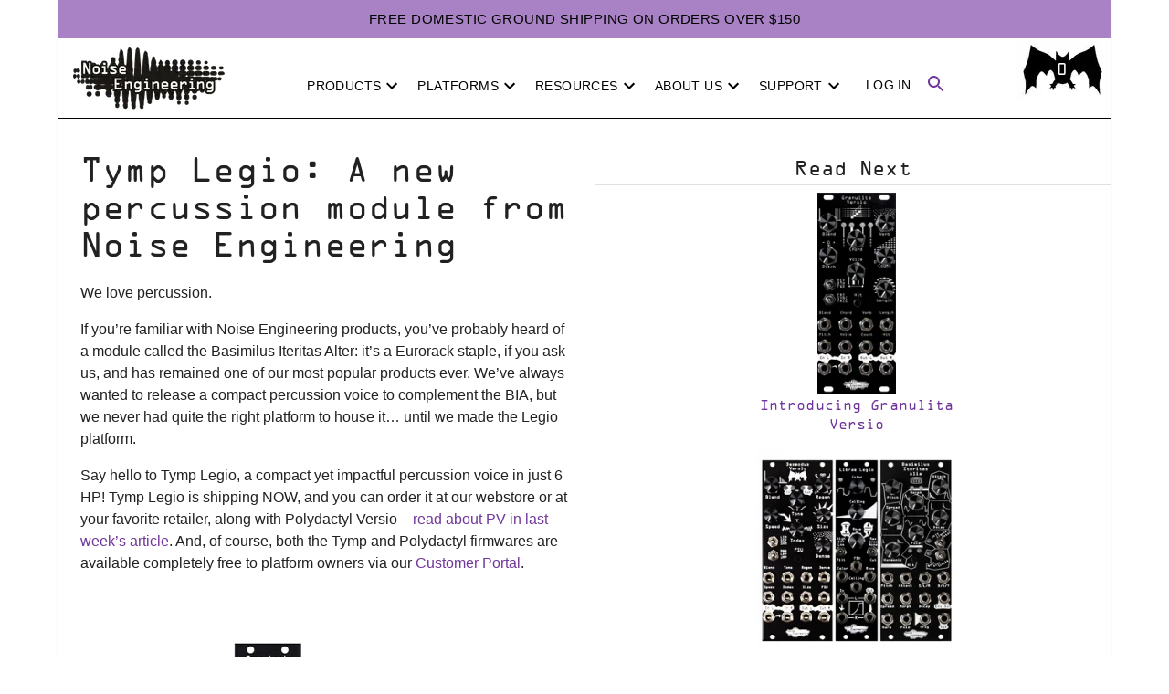

--- FILE ---
content_type: text/html; charset=utf-8
request_url: https://noiseengineering.us/blogs/loquelic-literitas-the-blog/tymp-legio/
body_size: 12340
content:
<!DOCTYPE html><html><head><meta charSet="utf-8"/><meta http-equiv="x-ua-compatible" content="ie=edge"/><meta name="viewport" content="width=device-width, initial-scale=1, shrink-to-fit=no"/><meta name="generator" content="Gatsby 5.14.5"/><meta charSet="utf-8" data-gatsby-head="true"/><meta name="twitter:title" content="Noise Engineering : Tymp Legio: A new percussion module from Noise Engineering" data-gatsby-head="true"/><meta property="og:title" content="Noise Engineering : Tymp Legio: A new percussion module from Noise Engineering" data-gatsby-head="true"/><meta name="twitter:description" content="Tymp Legio is here! Immediate percussion for the Legio platform. Today we explore what it can do." data-gatsby-head="true"/><meta name="description" content="Tymp Legio is here! Immediate percussion for the Legio platform. Today we explore what it can do." data-gatsby-head="true"/><meta name="og:description" content="Tymp Legio is here! Immediate percussion for the Legio platform. Today we explore what it can do." data-gatsby-head="true"/><meta name="image" content="https://cdn.shopify.com/s/files/1/0552/0923/0485/articles/NE_VIL_Blk_front_3fc00982-eadf-4af2-8982-6f3d4fa1d864.png?v=1664412741" data-gatsby-head="true"/><meta name="twitter:image" content="https://cdn.shopify.com/s/files/1/0552/0923/0485/articles/NE_VIL_Blk_front_3fc00982-eadf-4af2-8982-6f3d4fa1d864.png?v=1664412741" data-gatsby-head="true"/><meta property="og:image" content="https://cdn.shopify.com/s/files/1/0552/0923/0485/articles/NE_VIL_Blk_front_3fc00982-eadf-4af2-8982-6f3d4fa1d864.png?v=1664412741" data-gatsby-head="true"/><meta property="og:image:secure_url" content="https://cdn.shopify.com/s/files/1/0552/0923/0485/articles/NE_VIL_Blk_front_3fc00982-eadf-4af2-8982-6f3d4fa1d864.png?v=1664412741" data-gatsby-head="true"/><meta name="twitter:card" content="summary_large_image" data-gatsby-head="true"/><meta property="og:image:alt" data-gatsby-head="true"/><meta name="twitter:url" content="http://noiseengineering.us/blogs/loquelic-literitas-the-blog/tymp-legio/" data-gatsby-head="true"/><meta name="viewport" content="width=device-width, initial-scale=1" data-gatsby-head="true"/><style data-href="/styles.ed1bdbd84ca32b1095e5.css" data-identity="gatsby-global-css">@font-face{font-family:OCR A Std;font-style:normal;font-weight:400;src:url(/OCRAStd.woff) format("woff")}.ne-font{font-family:OCR A Std!important}.color-white{color:#fff!important}.App{text-align:center}.App-logo{height:40vmin;pointer-events:none}@media (prefers-reduced-motion:no-preference){.App-logo{animation:App-logo-spin 20s linear infinite}}.MuiTypography-h6{font-family:OCR A Std;font-weight:regular}.App-header{align-items:center;background-color:#282c34;color:#fff;display:flex;flex-direction:column;font-size:calc(10px + 2vmin);justify-content:center;min-height:100vh}.App-link{color:#000}.spin{animation-direction:alternate;animation-duration:3s;animation-iteration-count:3;animation-name:rotate}@keyframes spin{0%{transform:rotate(0deg)}to{transform:rotate(1turn)}}a:link{color:#000}a:hover{color:#71389c}a.classBlackBg:active,a.classBlackBg:hover{text-decoration:none}.blog-html{font-size:1rem;line-height:1.5rem}.blog-html,.blog-html ul{font-family:Arial;list-style-type:disc}.blog-html ul{font-weight:400;text-align:left}.blog-html h1,.blog-html h2,.blog-html h3,.blog-html h4,.blog-html h5,.blog-html h6{font-family:OCR A Std!important;font-weight:400}p{font-family:Arial}.blog-html img{height:auto;max-width:100%}.blog-html iframe{max-width:100%}.prod-html{font-family:Arial;font-size:1rem;font-weight:400;line-height:1.5rem}svg:hover{color:#71389c}.product-card img{height:100%;width:100%}.blog-card img,.product-card img,.product-gallery-large img,.product-gallery-small img{object-fit:contain}.text-slide img{object-fit:scale-down}body{-webkit-font-smoothing:antialiased;-moz-osx-font-smoothing:grayscale;font-family:-apple-system,BlinkMacSystemFont,Segoe UI,Roboto,Oxygen,Ubuntu,Cantarell,Fira Sans,Droid Sans,Helvetica Neue,sans-serif;margin:0}code{font-family:source-code-pro,Menlo,Monaco,Consolas,Courier New,monospace}a:link,a:visited{color:#71389c;text-decoration:none}a:hover{color:silver}a:active{color:#e6e6e6}a.classBlackBg{color:#fff}a.classBlackBg:link,a.classBlackBg:visited{color:#fff;text-decoration:none}a.classBlackBg:hover{color:silver}a.classBlackBg:active{color:#e6e6e6}a.classWhiteBg{color:#000}a.classWhiteBg:link,a.classWhiteBg:visited{color:#000;text-decoration:none}a.classWhiteBg:active,a.classWhiteBg:hover{color:#000}</style><style>.gatsby-image-wrapper{position:relative;overflow:hidden}.gatsby-image-wrapper picture.object-fit-polyfill{position:static!important}.gatsby-image-wrapper img{bottom:0;height:100%;left:0;margin:0;max-width:none;padding:0;position:absolute;right:0;top:0;width:100%;object-fit:cover}.gatsby-image-wrapper [data-main-image]{opacity:0;transform:translateZ(0);transition:opacity .25s linear;will-change:opacity}.gatsby-image-wrapper-constrained{display:inline-block;vertical-align:top}</style><noscript><style>.gatsby-image-wrapper noscript [data-main-image]{opacity:1!important}.gatsby-image-wrapper [data-placeholder-image]{opacity:0!important}</style></noscript><script type="module">const e="undefined"!=typeof HTMLImageElement&&"loading"in HTMLImageElement.prototype;e&&document.body.addEventListener("load",(function(e){const t=e.target;if(void 0===t.dataset.mainImage)return;if(void 0===t.dataset.gatsbyImageSsr)return;let a=null,n=t;for(;null===a&&n;)void 0!==n.parentNode.dataset.gatsbyImageWrapper&&(a=n.parentNode),n=n.parentNode;const o=a.querySelector("[data-placeholder-image]"),r=new Image;r.src=t.currentSrc,r.decode().catch((()=>{})).then((()=>{t.style.opacity=1,o&&(o.style.opacity=0,o.style.transition="opacity 500ms linear")}))}),!0);</script><link rel="sitemap" type="application/xml" href="/sitemap-index.xml"/><link rel="icon" href="/favicon-32x32.png?v=734ef22e33517c77aefd730f4ea5b161" type="image/png"/><link rel="manifest" href="/manifest.webmanifest" crossorigin="anonymous"/><link rel="apple-touch-icon" sizes="48x48" href="/icons/icon-48x48.png?v=734ef22e33517c77aefd730f4ea5b161"/><link rel="apple-touch-icon" sizes="72x72" href="/icons/icon-72x72.png?v=734ef22e33517c77aefd730f4ea5b161"/><link rel="apple-touch-icon" sizes="96x96" href="/icons/icon-96x96.png?v=734ef22e33517c77aefd730f4ea5b161"/><link rel="apple-touch-icon" sizes="144x144" href="/icons/icon-144x144.png?v=734ef22e33517c77aefd730f4ea5b161"/><link rel="apple-touch-icon" sizes="192x192" href="/icons/icon-192x192.png?v=734ef22e33517c77aefd730f4ea5b161"/><link rel="apple-touch-icon" sizes="256x256" href="/icons/icon-256x256.png?v=734ef22e33517c77aefd730f4ea5b161"/><link rel="apple-touch-icon" sizes="384x384" href="/icons/icon-384x384.png?v=734ef22e33517c77aefd730f4ea5b161"/><link rel="apple-touch-icon" sizes="512x512" href="/icons/icon-512x512.png?v=734ef22e33517c77aefd730f4ea5b161"/><link rel="preconnect" href="https://www.googletagmanager.com"/><link rel="dns-prefetch" href="https://www.googletagmanager.com"/><script async="" src="https://www.googletagmanager.com/gtag/js?id=G-6XEQPCXMZ2"></script><script>
      window.excludeGtagPaths=[/^(?:\/preview\/(?:(?!(?:\/|^)\.).)*?)$/,/^(?:\/do\-not\-track\/me\/too\/)$/];
      function gaOptout(){document.cookie=disableStr+'=true; expires=Thu, 31 Dec 2099 23:59:59 UTC;path=/',window[disableStr]=!0}var gaProperty='G-6XEQPCXMZ2',disableStr='ga-disable-'+gaProperty;document.cookie.indexOf(disableStr+'=true')>-1&&(window[disableStr]=!0);
      if(!(navigator.doNotTrack == "1" || window.doNotTrack == "1")) {
        window.dataLayer = window.dataLayer || [];
        function gtag(){dataLayer.push(arguments);}
        gtag('js', new Date());

        gtag('config', 'G-6XEQPCXMZ2', {"anonymize_ip":true,"cookie_expires":0,"send_page_view":false});
      }
      </script><link rel="preload" href="/OCRAStd.woff" as="font" type="font/woff" crossorigin="anonymous" data-gatsby-head="true"/><link rel="canonical" href="http://noiseengineering.us/blogs/loquelic-literitas-the-blog/tymp-legio/" data-gatsby-head="true"/><title data-gatsby-head="true">Noise Engineering : Tymp Legio: A new percussion module from Noise Engineering</title></head><body><div id="___gatsby"><!--$--><div style="outline:none" tabindex="-1" id="gatsby-focus-wrapper"><div><style data-emotion="css 9wvnva">.css-9wvnva{width:100%;margin-left:auto;box-sizing:border-box;margin-right:auto;padding-left:16px;padding-right:16px;}@media (min-width:600px){.css-9wvnva{padding-left:24px;padding-right:24px;}}@media (min-width:1200px){.css-9wvnva{max-width:1200px;}}</style><div class="MuiContainer-root MuiContainer-maxWidthLg css-9wvnva" style="display:flex;flex-direction:row;justify-content:center;align-items:center"><style data-emotion="css odgo71">.css-odgo71{background-color:#fff;color:rgba(0, 0, 0, 0.87);-webkit-transition:box-shadow 300ms cubic-bezier(0.4, 0, 0.2, 1) 0ms;transition:box-shadow 300ms cubic-bezier(0.4, 0, 0.2, 1) 0ms;border-radius:4px;box-shadow:var(--Paper-shadow);background-image:var(--Paper-overlay);width:100%;}</style><div class="MuiPaper-root MuiPaper-elevation MuiPaper-rounded MuiPaper-elevation1 css-odgo71" style="--Paper-shadow:0px 2px 1px -1px rgba(0,0,0,0.2),0px 1px 1px 0px rgba(0,0,0,0.14),0px 1px 3px 0px rgba(0,0,0,0.12);border-radius:0"><style data-emotion="css 1n89dbj">.css-1n89dbj{font-family:"Roboto","Helvetica","Arial",sans-serif;font-weight:500;font-size:0.875rem;line-height:1.75;letter-spacing:0.02857em;text-transform:uppercase;min-width:64px;padding:6px 16px;border:0;border-radius:4px;-webkit-transition:background-color 250ms cubic-bezier(0.4, 0, 0.2, 1) 0ms,box-shadow 250ms cubic-bezier(0.4, 0, 0.2, 1) 0ms,border-color 250ms cubic-bezier(0.4, 0, 0.2, 1) 0ms,color 250ms cubic-bezier(0.4, 0, 0.2, 1) 0ms;transition:background-color 250ms cubic-bezier(0.4, 0, 0.2, 1) 0ms,box-shadow 250ms cubic-bezier(0.4, 0, 0.2, 1) 0ms,border-color 250ms cubic-bezier(0.4, 0, 0.2, 1) 0ms,color 250ms cubic-bezier(0.4, 0, 0.2, 1) 0ms;padding:6px 8px;color:var(--variant-textColor);background-color:var(--variant-textBg);--variant-textColor:#000000;--variant-outlinedColor:#000000;--variant-outlinedBorder:rgba(0, 0, 0, 0.5);--variant-containedColor:#fff;--variant-containedBg:#000000;padding:8px 11px;font-size:0.9375rem;-webkit-transition:background-color 250ms cubic-bezier(0.4, 0, 0.2, 1) 0ms,box-shadow 250ms cubic-bezier(0.4, 0, 0.2, 1) 0ms,border-color 250ms cubic-bezier(0.4, 0, 0.2, 1) 0ms;transition:background-color 250ms cubic-bezier(0.4, 0, 0.2, 1) 0ms,box-shadow 250ms cubic-bezier(0.4, 0, 0.2, 1) 0ms,border-color 250ms cubic-bezier(0.4, 0, 0.2, 1) 0ms;background-color:#a882c4;}.css-1n89dbj:hover{-webkit-text-decoration:none;text-decoration:none;}.css-1n89dbj.Mui-disabled{color:rgba(0, 0, 0, 0.26);}@media (hover: hover){.css-1n89dbj:hover{--variant-containedBg:rgb(0, 0, 0);--variant-textBg:rgba(0, 0, 0, 0.04);--variant-outlinedBorder:#000000;--variant-outlinedBg:rgba(0, 0, 0, 0.04);}}.css-1n89dbj.MuiButton-loading{color:transparent;}</style><style data-emotion="css 11y84wg">.css-11y84wg{display:-webkit-inline-box;display:-webkit-inline-flex;display:-ms-inline-flexbox;display:inline-flex;-webkit-align-items:center;-webkit-box-align:center;-ms-flex-align:center;align-items:center;-webkit-box-pack:center;-ms-flex-pack:center;-webkit-justify-content:center;justify-content:center;position:relative;box-sizing:border-box;-webkit-tap-highlight-color:transparent;background-color:transparent;outline:0;border:0;margin:0;border-radius:0;padding:0;cursor:pointer;-webkit-user-select:none;-moz-user-select:none;-ms-user-select:none;user-select:none;vertical-align:middle;-moz-appearance:none;-webkit-appearance:none;-webkit-text-decoration:none;text-decoration:none;color:inherit;font-family:"Roboto","Helvetica","Arial",sans-serif;font-weight:500;font-size:0.875rem;line-height:1.75;letter-spacing:0.02857em;text-transform:uppercase;min-width:64px;padding:6px 16px;border:0;border-radius:4px;-webkit-transition:background-color 250ms cubic-bezier(0.4, 0, 0.2, 1) 0ms,box-shadow 250ms cubic-bezier(0.4, 0, 0.2, 1) 0ms,border-color 250ms cubic-bezier(0.4, 0, 0.2, 1) 0ms,color 250ms cubic-bezier(0.4, 0, 0.2, 1) 0ms;transition:background-color 250ms cubic-bezier(0.4, 0, 0.2, 1) 0ms,box-shadow 250ms cubic-bezier(0.4, 0, 0.2, 1) 0ms,border-color 250ms cubic-bezier(0.4, 0, 0.2, 1) 0ms,color 250ms cubic-bezier(0.4, 0, 0.2, 1) 0ms;padding:6px 8px;color:var(--variant-textColor);background-color:var(--variant-textBg);--variant-textColor:#000000;--variant-outlinedColor:#000000;--variant-outlinedBorder:rgba(0, 0, 0, 0.5);--variant-containedColor:#fff;--variant-containedBg:#000000;padding:8px 11px;font-size:0.9375rem;-webkit-transition:background-color 250ms cubic-bezier(0.4, 0, 0.2, 1) 0ms,box-shadow 250ms cubic-bezier(0.4, 0, 0.2, 1) 0ms,border-color 250ms cubic-bezier(0.4, 0, 0.2, 1) 0ms;transition:background-color 250ms cubic-bezier(0.4, 0, 0.2, 1) 0ms,box-shadow 250ms cubic-bezier(0.4, 0, 0.2, 1) 0ms,border-color 250ms cubic-bezier(0.4, 0, 0.2, 1) 0ms;background-color:#a882c4;}.css-11y84wg::-moz-focus-inner{border-style:none;}.css-11y84wg.Mui-disabled{pointer-events:none;cursor:default;}@media print{.css-11y84wg{-webkit-print-color-adjust:exact;color-adjust:exact;}}.css-11y84wg:hover{-webkit-text-decoration:none;text-decoration:none;}.css-11y84wg.Mui-disabled{color:rgba(0, 0, 0, 0.26);}@media (hover: hover){.css-11y84wg:hover{--variant-containedBg:rgb(0, 0, 0);--variant-textBg:rgba(0, 0, 0, 0.04);--variant-outlinedBorder:#000000;--variant-outlinedBg:rgba(0, 0, 0, 0.04);}}.css-11y84wg.MuiButton-loading{color:transparent;}</style><button class="MuiButtonBase-root MuiButton-root MuiButton-text MuiButton-textInfo MuiButton-sizeLarge MuiButton-textSizeLarge MuiButton-colorInfo MuiButton-root MuiButton-text MuiButton-textInfo MuiButton-sizeLarge MuiButton-textSizeLarge MuiButton-colorInfo css-11y84wg" tabindex="0" type="button" style="min-width:100%;border-radius:0">Free domestic ground shipping on orders over $150</button><style data-emotion="css 13ewhjz">.css-13ewhjz{display:-webkit-box;display:-webkit-flex;display:-ms-flexbox;display:flex;-webkit-flex-direction:row;-ms-flex-direction:row;flex-direction:row;display:-webkit-box;display:-webkit-flex;display:-ms-flexbox;display:flex;-webkit-box-pack:justify;-webkit-justify-content:space-between;justify-content:space-between;}</style><div class="MuiStack-root css-13ewhjz"><style data-emotion="css rzrwa4">.css-rzrwa4{font-family:"Roboto","Helvetica","Arial",sans-serif;font-weight:500;font-size:0.875rem;line-height:1.75;letter-spacing:0.02857em;text-transform:uppercase;min-width:64px;padding:6px 16px;border:0;border-radius:4px;-webkit-transition:background-color 250ms cubic-bezier(0.4, 0, 0.2, 1) 0ms,box-shadow 250ms cubic-bezier(0.4, 0, 0.2, 1) 0ms,border-color 250ms cubic-bezier(0.4, 0, 0.2, 1) 0ms,color 250ms cubic-bezier(0.4, 0, 0.2, 1) 0ms;transition:background-color 250ms cubic-bezier(0.4, 0, 0.2, 1) 0ms,box-shadow 250ms cubic-bezier(0.4, 0, 0.2, 1) 0ms,border-color 250ms cubic-bezier(0.4, 0, 0.2, 1) 0ms,color 250ms cubic-bezier(0.4, 0, 0.2, 1) 0ms;padding:6px 8px;color:var(--variant-textColor);background-color:var(--variant-textBg);--variant-textColor:#71389c;--variant-outlinedColor:#71389c;--variant-outlinedBorder:rgba(113, 56, 156, 0.5);--variant-containedColor:#fff;--variant-containedBg:#71389c;-webkit-transition:background-color 250ms cubic-bezier(0.4, 0, 0.2, 1) 0ms,box-shadow 250ms cubic-bezier(0.4, 0, 0.2, 1) 0ms,border-color 250ms cubic-bezier(0.4, 0, 0.2, 1) 0ms;transition:background-color 250ms cubic-bezier(0.4, 0, 0.2, 1) 0ms,box-shadow 250ms cubic-bezier(0.4, 0, 0.2, 1) 0ms,border-color 250ms cubic-bezier(0.4, 0, 0.2, 1) 0ms;margin-left:8px;}.css-rzrwa4:hover{-webkit-text-decoration:none;text-decoration:none;}.css-rzrwa4.Mui-disabled{color:rgba(0, 0, 0, 0.26);}@media (hover: hover){.css-rzrwa4:hover{--variant-containedBg:rgb(79, 39, 109);--variant-textBg:rgba(113, 56, 156, 0.04);--variant-outlinedBorder:#71389c;--variant-outlinedBg:rgba(113, 56, 156, 0.04);}}.css-rzrwa4.MuiButton-loading{color:transparent;}</style><style data-emotion="css dbj25c">.css-dbj25c{display:-webkit-inline-box;display:-webkit-inline-flex;display:-ms-inline-flexbox;display:inline-flex;-webkit-align-items:center;-webkit-box-align:center;-ms-flex-align:center;align-items:center;-webkit-box-pack:center;-ms-flex-pack:center;-webkit-justify-content:center;justify-content:center;position:relative;box-sizing:border-box;-webkit-tap-highlight-color:transparent;background-color:transparent;outline:0;border:0;margin:0;border-radius:0;padding:0;cursor:pointer;-webkit-user-select:none;-moz-user-select:none;-ms-user-select:none;user-select:none;vertical-align:middle;-moz-appearance:none;-webkit-appearance:none;-webkit-text-decoration:none;text-decoration:none;color:inherit;font-family:"Roboto","Helvetica","Arial",sans-serif;font-weight:500;font-size:0.875rem;line-height:1.75;letter-spacing:0.02857em;text-transform:uppercase;min-width:64px;padding:6px 16px;border:0;border-radius:4px;-webkit-transition:background-color 250ms cubic-bezier(0.4, 0, 0.2, 1) 0ms,box-shadow 250ms cubic-bezier(0.4, 0, 0.2, 1) 0ms,border-color 250ms cubic-bezier(0.4, 0, 0.2, 1) 0ms,color 250ms cubic-bezier(0.4, 0, 0.2, 1) 0ms;transition:background-color 250ms cubic-bezier(0.4, 0, 0.2, 1) 0ms,box-shadow 250ms cubic-bezier(0.4, 0, 0.2, 1) 0ms,border-color 250ms cubic-bezier(0.4, 0, 0.2, 1) 0ms,color 250ms cubic-bezier(0.4, 0, 0.2, 1) 0ms;padding:6px 8px;color:var(--variant-textColor);background-color:var(--variant-textBg);--variant-textColor:#71389c;--variant-outlinedColor:#71389c;--variant-outlinedBorder:rgba(113, 56, 156, 0.5);--variant-containedColor:#fff;--variant-containedBg:#71389c;-webkit-transition:background-color 250ms cubic-bezier(0.4, 0, 0.2, 1) 0ms,box-shadow 250ms cubic-bezier(0.4, 0, 0.2, 1) 0ms,border-color 250ms cubic-bezier(0.4, 0, 0.2, 1) 0ms;transition:background-color 250ms cubic-bezier(0.4, 0, 0.2, 1) 0ms,box-shadow 250ms cubic-bezier(0.4, 0, 0.2, 1) 0ms,border-color 250ms cubic-bezier(0.4, 0, 0.2, 1) 0ms;margin-left:8px;}.css-dbj25c::-moz-focus-inner{border-style:none;}.css-dbj25c.Mui-disabled{pointer-events:none;cursor:default;}@media print{.css-dbj25c{-webkit-print-color-adjust:exact;color-adjust:exact;}}.css-dbj25c:hover{-webkit-text-decoration:none;text-decoration:none;}.css-dbj25c.Mui-disabled{color:rgba(0, 0, 0, 0.26);}@media (hover: hover){.css-dbj25c:hover{--variant-containedBg:rgb(79, 39, 109);--variant-textBg:rgba(113, 56, 156, 0.04);--variant-outlinedBorder:#71389c;--variant-outlinedBg:rgba(113, 56, 156, 0.04);}}.css-dbj25c.MuiButton-loading{color:transparent;}</style><button class="MuiButtonBase-root MuiButton-root MuiButton-text MuiButton-textPrimary MuiButton-sizeMedium MuiButton-textSizeMedium MuiButton-colorPrimary MuiButton-root MuiButton-text MuiButton-textPrimary MuiButton-sizeMedium MuiButton-textSizeMedium MuiButton-colorPrimary css-dbj25c" tabindex="0" type="button"><div data-gatsby-image-wrapper="" class="gatsby-image-wrapper gatsby-image-wrapper-constrained"><div style="max-width:166px;display:block"><img alt="" role="presentation" aria-hidden="true" src="data:image/svg+xml;charset=utf-8,%3Csvg%20height=&#x27;75&#x27;%20width=&#x27;166&#x27;%20xmlns=&#x27;http://www.w3.org/2000/svg&#x27;%20version=&#x27;1.1&#x27;%3E%3C/svg%3E" style="max-width:100%;display:block;position:static"/></div><div aria-hidden="true" data-placeholder-image="" style="opacity:1;transition:opacity 500ms linear;background-color:#080808;position:absolute;top:0;left:0;bottom:0;right:0"></div><picture><source type="image/webp" srcSet="/static/f102c4f51f992be43a36b45ea37fc514/1fac5/neLogo.webp 166w,/static/f102c4f51f992be43a36b45ea37fc514/7a933/neLogo.webp 600w,/static/f102c4f51f992be43a36b45ea37fc514/c4b83/neLogo.webp 735w" sizes="(min-width: 166px) 166px, 100vw"/><img data-gatsby-image-ssr="" layout="constrained" data-main-image="" style="opacity:0" sizes="(min-width: 166px) 166px, 100vw" decoding="async" loading="eager" src="/static/f102c4f51f992be43a36b45ea37fc514/bd5eb/neLogo.png" srcSet="/static/f102c4f51f992be43a36b45ea37fc514/bd5eb/neLogo.png 166w,/static/f102c4f51f992be43a36b45ea37fc514/9af1c/neLogo.png 600w,/static/f102c4f51f992be43a36b45ea37fc514/0bae3/neLogo.png 735w" alt="Noise Engineering Logo"/></picture><noscript><picture><source type="image/webp" srcSet="/static/f102c4f51f992be43a36b45ea37fc514/1fac5/neLogo.webp 166w,/static/f102c4f51f992be43a36b45ea37fc514/7a933/neLogo.webp 600w,/static/f102c4f51f992be43a36b45ea37fc514/c4b83/neLogo.webp 735w" sizes="(min-width: 166px) 166px, 100vw"/><img data-gatsby-image-ssr="" layout="constrained" data-main-image="" style="opacity:0" sizes="(min-width: 166px) 166px, 100vw" decoding="async" loading="eager" src="/static/f102c4f51f992be43a36b45ea37fc514/bd5eb/neLogo.png" srcSet="/static/f102c4f51f992be43a36b45ea37fc514/bd5eb/neLogo.png 166w,/static/f102c4f51f992be43a36b45ea37fc514/9af1c/neLogo.png 600w,/static/f102c4f51f992be43a36b45ea37fc514/0bae3/neLogo.png 735w" alt="Noise Engineering Logo"/></picture></noscript><script type="module">const t="undefined"!=typeof HTMLImageElement&&"loading"in HTMLImageElement.prototype;if(t){const t=document.querySelectorAll("img[data-main-image]");for(let e of t){e.dataset.src&&(e.setAttribute("src",e.dataset.src),e.removeAttribute("data-src")),e.dataset.srcset&&(e.setAttribute("srcset",e.dataset.srcset),e.removeAttribute("data-srcset"));const t=e.parentNode.querySelectorAll("source[data-srcset]");for(let e of t)e.setAttribute("srcset",e.dataset.srcset),e.removeAttribute("data-srcset");e.complete&&(e.style.opacity=1,e.parentNode.parentNode.querySelector("[data-placeholder-image]").style.opacity=0)}}</script></div></button><style data-emotion="css uixlbm">.css-uixlbm{display:-webkit-box;display:-webkit-flex;display:-ms-flexbox;display:flex;-webkit-flex-direction:row;-ms-flex-direction:row;flex-direction:row;margin-top:16px;-webkit-box-pack:justify;-webkit-justify-content:space-between;justify-content:space-between;-webkit-align-items:center;-webkit-box-align:center;-ms-flex-align:center;align-items:center;}</style><div class="MuiStack-root css-uixlbm"><style data-emotion="css 1f27p58">.css-1f27p58{font-family:"Roboto","Helvetica","Arial",sans-serif;font-weight:500;font-size:0.875rem;line-height:1.75;letter-spacing:0.02857em;text-transform:uppercase;min-width:64px;padding:6px 16px;border:0;border-radius:4px;-webkit-transition:background-color 250ms cubic-bezier(0.4, 0, 0.2, 1) 0ms,box-shadow 250ms cubic-bezier(0.4, 0, 0.2, 1) 0ms,border-color 250ms cubic-bezier(0.4, 0, 0.2, 1) 0ms,color 250ms cubic-bezier(0.4, 0, 0.2, 1) 0ms;transition:background-color 250ms cubic-bezier(0.4, 0, 0.2, 1) 0ms,box-shadow 250ms cubic-bezier(0.4, 0, 0.2, 1) 0ms,border-color 250ms cubic-bezier(0.4, 0, 0.2, 1) 0ms,color 250ms cubic-bezier(0.4, 0, 0.2, 1) 0ms;padding:6px 8px;color:var(--variant-textColor);background-color:var(--variant-textBg);--variant-textColor:#000000;--variant-outlinedColor:#000000;--variant-outlinedBorder:rgba(0, 0, 0, 0.5);--variant-containedColor:#fff;--variant-containedBg:#000000;box-shadow:none;-webkit-transition:background-color 250ms cubic-bezier(0.4, 0, 0.2, 1) 0ms,box-shadow 250ms cubic-bezier(0.4, 0, 0.2, 1) 0ms,border-color 250ms cubic-bezier(0.4, 0, 0.2, 1) 0ms;transition:background-color 250ms cubic-bezier(0.4, 0, 0.2, 1) 0ms,box-shadow 250ms cubic-bezier(0.4, 0, 0.2, 1) 0ms,border-color 250ms cubic-bezier(0.4, 0, 0.2, 1) 0ms;border-radius:0;}.css-1f27p58:hover{-webkit-text-decoration:none;text-decoration:none;}.css-1f27p58.Mui-disabled{color:rgba(0, 0, 0, 0.26);}@media (hover: hover){.css-1f27p58:hover{--variant-containedBg:rgb(0, 0, 0);--variant-textBg:rgba(0, 0, 0, 0.04);--variant-outlinedBorder:#000000;--variant-outlinedBg:rgba(0, 0, 0, 0.04);}}.css-1f27p58:hover{box-shadow:none;}.css-1f27p58.Mui-focusVisible{box-shadow:none;}.css-1f27p58:active{box-shadow:none;}.css-1f27p58.Mui-disabled{box-shadow:none;}.css-1f27p58.MuiButton-loading{color:transparent;}</style><style data-emotion="css 1fiz7fe">.css-1fiz7fe{display:-webkit-inline-box;display:-webkit-inline-flex;display:-ms-inline-flexbox;display:inline-flex;-webkit-align-items:center;-webkit-box-align:center;-ms-flex-align:center;align-items:center;-webkit-box-pack:center;-ms-flex-pack:center;-webkit-justify-content:center;justify-content:center;position:relative;box-sizing:border-box;-webkit-tap-highlight-color:transparent;background-color:transparent;outline:0;border:0;margin:0;border-radius:0;padding:0;cursor:pointer;-webkit-user-select:none;-moz-user-select:none;-ms-user-select:none;user-select:none;vertical-align:middle;-moz-appearance:none;-webkit-appearance:none;-webkit-text-decoration:none;text-decoration:none;color:inherit;font-family:"Roboto","Helvetica","Arial",sans-serif;font-weight:500;font-size:0.875rem;line-height:1.75;letter-spacing:0.02857em;text-transform:uppercase;min-width:64px;padding:6px 16px;border:0;border-radius:4px;-webkit-transition:background-color 250ms cubic-bezier(0.4, 0, 0.2, 1) 0ms,box-shadow 250ms cubic-bezier(0.4, 0, 0.2, 1) 0ms,border-color 250ms cubic-bezier(0.4, 0, 0.2, 1) 0ms,color 250ms cubic-bezier(0.4, 0, 0.2, 1) 0ms;transition:background-color 250ms cubic-bezier(0.4, 0, 0.2, 1) 0ms,box-shadow 250ms cubic-bezier(0.4, 0, 0.2, 1) 0ms,border-color 250ms cubic-bezier(0.4, 0, 0.2, 1) 0ms,color 250ms cubic-bezier(0.4, 0, 0.2, 1) 0ms;padding:6px 8px;color:var(--variant-textColor);background-color:var(--variant-textBg);--variant-textColor:#000000;--variant-outlinedColor:#000000;--variant-outlinedBorder:rgba(0, 0, 0, 0.5);--variant-containedColor:#fff;--variant-containedBg:#000000;box-shadow:none;-webkit-transition:background-color 250ms cubic-bezier(0.4, 0, 0.2, 1) 0ms,box-shadow 250ms cubic-bezier(0.4, 0, 0.2, 1) 0ms,border-color 250ms cubic-bezier(0.4, 0, 0.2, 1) 0ms;transition:background-color 250ms cubic-bezier(0.4, 0, 0.2, 1) 0ms,box-shadow 250ms cubic-bezier(0.4, 0, 0.2, 1) 0ms,border-color 250ms cubic-bezier(0.4, 0, 0.2, 1) 0ms;border-radius:0;}.css-1fiz7fe::-moz-focus-inner{border-style:none;}.css-1fiz7fe.Mui-disabled{pointer-events:none;cursor:default;}@media print{.css-1fiz7fe{-webkit-print-color-adjust:exact;color-adjust:exact;}}.css-1fiz7fe:hover{-webkit-text-decoration:none;text-decoration:none;}.css-1fiz7fe.Mui-disabled{color:rgba(0, 0, 0, 0.26);}@media (hover: hover){.css-1fiz7fe:hover{--variant-containedBg:rgb(0, 0, 0);--variant-textBg:rgba(0, 0, 0, 0.04);--variant-outlinedBorder:#000000;--variant-outlinedBg:rgba(0, 0, 0, 0.04);}}.css-1fiz7fe:hover{box-shadow:none;}.css-1fiz7fe.Mui-focusVisible{box-shadow:none;}.css-1fiz7fe:active{box-shadow:none;}.css-1fiz7fe.Mui-disabled{box-shadow:none;}.css-1fiz7fe.MuiButton-loading{color:transparent;}</style><button class="MuiButtonBase-root MuiButton-root MuiButton-text MuiButton-textInfo MuiButton-sizeMedium MuiButton-textSizeMedium MuiButton-colorInfo MuiButton-disableElevation MuiButton-root MuiButton-text MuiButton-textInfo MuiButton-sizeMedium MuiButton-textSizeMedium MuiButton-colorInfo MuiButton-disableElevation css-1fiz7fe" tabindex="0" type="button" id="Shop" aria-haspopup="true">Products<style data-emotion="css q7mezt">.css-q7mezt{-webkit-user-select:none;-moz-user-select:none;-ms-user-select:none;user-select:none;width:1em;height:1em;display:inline-block;-webkit-flex-shrink:0;-ms-flex-negative:0;flex-shrink:0;-webkit-transition:fill 200ms cubic-bezier(0.4, 0, 0.2, 1) 0ms;transition:fill 200ms cubic-bezier(0.4, 0, 0.2, 1) 0ms;fill:currentColor;font-size:1.5rem;}</style><svg class="MuiSvgIcon-root MuiSvgIcon-fontSizeMedium css-q7mezt" focusable="false" aria-hidden="true" viewBox="0 0 24 24"><path d="M7.41 8.59 12 13.17l4.59-4.58L18 10l-6 6-6-6z"></path></svg></button><style data-emotion="css cjd98m">.css-cjd98m{border-radius:0;}</style><style data-emotion="css 1r0uary">.css-1r0uary{border-radius:0;}</style><style data-emotion="css 1mgke2u">.css-1mgke2u{font-family:"Roboto","Helvetica","Arial",sans-serif;font-weight:500;font-size:0.875rem;line-height:1.75;letter-spacing:0.02857em;text-transform:uppercase;min-width:64px;padding:6px 16px;border:0;border-radius:4px;-webkit-transition:background-color 250ms cubic-bezier(0.4, 0, 0.2, 1) 0ms,box-shadow 250ms cubic-bezier(0.4, 0, 0.2, 1) 0ms,border-color 250ms cubic-bezier(0.4, 0, 0.2, 1) 0ms,color 250ms cubic-bezier(0.4, 0, 0.2, 1) 0ms;transition:background-color 250ms cubic-bezier(0.4, 0, 0.2, 1) 0ms,box-shadow 250ms cubic-bezier(0.4, 0, 0.2, 1) 0ms,border-color 250ms cubic-bezier(0.4, 0, 0.2, 1) 0ms,color 250ms cubic-bezier(0.4, 0, 0.2, 1) 0ms;padding:6px 8px;color:var(--variant-textColor);background-color:var(--variant-textBg);--variant-textColor:#000000;--variant-outlinedColor:#000000;--variant-outlinedBorder:rgba(0, 0, 0, 0.5);--variant-containedColor:#fff;--variant-containedBg:#000000;box-shadow:none;-webkit-transition:background-color 250ms cubic-bezier(0.4, 0, 0.2, 1) 0ms,box-shadow 250ms cubic-bezier(0.4, 0, 0.2, 1) 0ms,border-color 250ms cubic-bezier(0.4, 0, 0.2, 1) 0ms;transition:background-color 250ms cubic-bezier(0.4, 0, 0.2, 1) 0ms,box-shadow 250ms cubic-bezier(0.4, 0, 0.2, 1) 0ms,border-color 250ms cubic-bezier(0.4, 0, 0.2, 1) 0ms;}.css-1mgke2u:hover{-webkit-text-decoration:none;text-decoration:none;}.css-1mgke2u.Mui-disabled{color:rgba(0, 0, 0, 0.26);}@media (hover: hover){.css-1mgke2u:hover{--variant-containedBg:rgb(0, 0, 0);--variant-textBg:rgba(0, 0, 0, 0.04);--variant-outlinedBorder:#000000;--variant-outlinedBg:rgba(0, 0, 0, 0.04);}}.css-1mgke2u:hover{box-shadow:none;}.css-1mgke2u.Mui-focusVisible{box-shadow:none;}.css-1mgke2u:active{box-shadow:none;}.css-1mgke2u.Mui-disabled{box-shadow:none;}.css-1mgke2u.MuiButton-loading{color:transparent;}</style><style data-emotion="css tvx35c">.css-tvx35c{display:-webkit-inline-box;display:-webkit-inline-flex;display:-ms-inline-flexbox;display:inline-flex;-webkit-align-items:center;-webkit-box-align:center;-ms-flex-align:center;align-items:center;-webkit-box-pack:center;-ms-flex-pack:center;-webkit-justify-content:center;justify-content:center;position:relative;box-sizing:border-box;-webkit-tap-highlight-color:transparent;background-color:transparent;outline:0;border:0;margin:0;border-radius:0;padding:0;cursor:pointer;-webkit-user-select:none;-moz-user-select:none;-ms-user-select:none;user-select:none;vertical-align:middle;-moz-appearance:none;-webkit-appearance:none;-webkit-text-decoration:none;text-decoration:none;color:inherit;font-family:"Roboto","Helvetica","Arial",sans-serif;font-weight:500;font-size:0.875rem;line-height:1.75;letter-spacing:0.02857em;text-transform:uppercase;min-width:64px;padding:6px 16px;border:0;border-radius:4px;-webkit-transition:background-color 250ms cubic-bezier(0.4, 0, 0.2, 1) 0ms,box-shadow 250ms cubic-bezier(0.4, 0, 0.2, 1) 0ms,border-color 250ms cubic-bezier(0.4, 0, 0.2, 1) 0ms,color 250ms cubic-bezier(0.4, 0, 0.2, 1) 0ms;transition:background-color 250ms cubic-bezier(0.4, 0, 0.2, 1) 0ms,box-shadow 250ms cubic-bezier(0.4, 0, 0.2, 1) 0ms,border-color 250ms cubic-bezier(0.4, 0, 0.2, 1) 0ms,color 250ms cubic-bezier(0.4, 0, 0.2, 1) 0ms;padding:6px 8px;color:var(--variant-textColor);background-color:var(--variant-textBg);--variant-textColor:#000000;--variant-outlinedColor:#000000;--variant-outlinedBorder:rgba(0, 0, 0, 0.5);--variant-containedColor:#fff;--variant-containedBg:#000000;box-shadow:none;-webkit-transition:background-color 250ms cubic-bezier(0.4, 0, 0.2, 1) 0ms,box-shadow 250ms cubic-bezier(0.4, 0, 0.2, 1) 0ms,border-color 250ms cubic-bezier(0.4, 0, 0.2, 1) 0ms;transition:background-color 250ms cubic-bezier(0.4, 0, 0.2, 1) 0ms,box-shadow 250ms cubic-bezier(0.4, 0, 0.2, 1) 0ms,border-color 250ms cubic-bezier(0.4, 0, 0.2, 1) 0ms;}.css-tvx35c::-moz-focus-inner{border-style:none;}.css-tvx35c.Mui-disabled{pointer-events:none;cursor:default;}@media print{.css-tvx35c{-webkit-print-color-adjust:exact;color-adjust:exact;}}.css-tvx35c:hover{-webkit-text-decoration:none;text-decoration:none;}.css-tvx35c.Mui-disabled{color:rgba(0, 0, 0, 0.26);}@media (hover: hover){.css-tvx35c:hover{--variant-containedBg:rgb(0, 0, 0);--variant-textBg:rgba(0, 0, 0, 0.04);--variant-outlinedBorder:#000000;--variant-outlinedBg:rgba(0, 0, 0, 0.04);}}.css-tvx35c:hover{box-shadow:none;}.css-tvx35c.Mui-focusVisible{box-shadow:none;}.css-tvx35c:active{box-shadow:none;}.css-tvx35c.Mui-disabled{box-shadow:none;}.css-tvx35c.MuiButton-loading{color:transparent;}</style><button class="MuiButtonBase-root MuiButton-root MuiButton-text MuiButton-textInfo MuiButton-sizeMedium MuiButton-textSizeMedium MuiButton-colorInfo MuiButton-disableElevation MuiButton-root MuiButton-text MuiButton-textInfo MuiButton-sizeMedium MuiButton-textSizeMedium MuiButton-colorInfo MuiButton-disableElevation css-tvx35c" tabindex="0" type="button" id="Platform" aria-haspopup="true">Platforms<svg class="MuiSvgIcon-root MuiSvgIcon-fontSizeMedium css-q7mezt" focusable="false" aria-hidden="true" viewBox="0 0 24 24"><path d="M7.41 8.59 12 13.17l4.59-4.58L18 10l-6 6-6-6z"></path></svg></button><button class="MuiButtonBase-root MuiButton-root MuiButton-text MuiButton-textInfo MuiButton-sizeMedium MuiButton-textSizeMedium MuiButton-colorInfo MuiButton-disableElevation MuiButton-root MuiButton-text MuiButton-textInfo MuiButton-sizeMedium MuiButton-textSizeMedium MuiButton-colorInfo MuiButton-disableElevation css-1fiz7fe" tabindex="0" type="button" id="Resources" aria-haspopup="true">Resources<svg class="MuiSvgIcon-root MuiSvgIcon-fontSizeMedium css-q7mezt" focusable="false" aria-hidden="true" viewBox="0 0 24 24"><path d="M7.41 8.59 12 13.17l4.59-4.58L18 10l-6 6-6-6z"></path></svg></button><button class="MuiButtonBase-root MuiButton-root MuiButton-text MuiButton-textInfo MuiButton-sizeMedium MuiButton-textSizeMedium MuiButton-colorInfo MuiButton-disableElevation MuiButton-root MuiButton-text MuiButton-textInfo MuiButton-sizeMedium MuiButton-textSizeMedium MuiButton-colorInfo MuiButton-disableElevation css-tvx35c" tabindex="0" type="button" id="Platform" aria-haspopup="true">About Us<svg class="MuiSvgIcon-root MuiSvgIcon-fontSizeMedium css-q7mezt" focusable="false" aria-hidden="true" viewBox="0 0 24 24"><path d="M7.41 8.59 12 13.17l4.59-4.58L18 10l-6 6-6-6z"></path></svg></button><button class="MuiButtonBase-root MuiButton-root MuiButton-text MuiButton-textInfo MuiButton-sizeMedium MuiButton-textSizeMedium MuiButton-colorInfo MuiButton-disableElevation MuiButton-root MuiButton-text MuiButton-textInfo MuiButton-sizeMedium MuiButton-textSizeMedium MuiButton-colorInfo MuiButton-disableElevation css-tvx35c" tabindex="0" type="button" id="Help" aria-haspopup="true">Support<svg class="MuiSvgIcon-root MuiSvgIcon-fontSizeMedium css-q7mezt" focusable="false" aria-hidden="true" viewBox="0 0 24 24"><path d="M7.41 8.59 12 13.17l4.59-4.58L18 10l-6 6-6-6z"></path></svg></button><style data-emotion="css u5w2rz">.css-u5w2rz{font-family:"Roboto","Helvetica","Arial",sans-serif;font-weight:500;font-size:0.875rem;line-height:1.75;letter-spacing:0.02857em;text-transform:uppercase;min-width:64px;padding:6px 16px;border:0;border-radius:4px;-webkit-transition:background-color 250ms cubic-bezier(0.4, 0, 0.2, 1) 0ms,box-shadow 250ms cubic-bezier(0.4, 0, 0.2, 1) 0ms,border-color 250ms cubic-bezier(0.4, 0, 0.2, 1) 0ms,color 250ms cubic-bezier(0.4, 0, 0.2, 1) 0ms;transition:background-color 250ms cubic-bezier(0.4, 0, 0.2, 1) 0ms,box-shadow 250ms cubic-bezier(0.4, 0, 0.2, 1) 0ms,border-color 250ms cubic-bezier(0.4, 0, 0.2, 1) 0ms,color 250ms cubic-bezier(0.4, 0, 0.2, 1) 0ms;padding:6px 8px;color:var(--variant-textColor);background-color:var(--variant-textBg);--variant-textColor:#71389c;--variant-outlinedColor:#71389c;--variant-outlinedBorder:rgba(113, 56, 156, 0.5);--variant-containedColor:#fff;--variant-containedBg:#71389c;-webkit-transition:background-color 250ms cubic-bezier(0.4, 0, 0.2, 1) 0ms,box-shadow 250ms cubic-bezier(0.4, 0, 0.2, 1) 0ms,border-color 250ms cubic-bezier(0.4, 0, 0.2, 1) 0ms;transition:background-color 250ms cubic-bezier(0.4, 0, 0.2, 1) 0ms,box-shadow 250ms cubic-bezier(0.4, 0, 0.2, 1) 0ms,border-color 250ms cubic-bezier(0.4, 0, 0.2, 1) 0ms;}.css-u5w2rz:hover{-webkit-text-decoration:none;text-decoration:none;}.css-u5w2rz.Mui-disabled{color:rgba(0, 0, 0, 0.26);}@media (hover: hover){.css-u5w2rz:hover{--variant-containedBg:rgb(79, 39, 109);--variant-textBg:rgba(113, 56, 156, 0.04);--variant-outlinedBorder:#71389c;--variant-outlinedBg:rgba(113, 56, 156, 0.04);}}.css-u5w2rz.MuiButton-loading{color:transparent;}</style><style data-emotion="css 564h6j">.css-564h6j{display:-webkit-inline-box;display:-webkit-inline-flex;display:-ms-inline-flexbox;display:inline-flex;-webkit-align-items:center;-webkit-box-align:center;-ms-flex-align:center;align-items:center;-webkit-box-pack:center;-ms-flex-pack:center;-webkit-justify-content:center;justify-content:center;position:relative;box-sizing:border-box;-webkit-tap-highlight-color:transparent;background-color:transparent;outline:0;border:0;margin:0;border-radius:0;padding:0;cursor:pointer;-webkit-user-select:none;-moz-user-select:none;-ms-user-select:none;user-select:none;vertical-align:middle;-moz-appearance:none;-webkit-appearance:none;-webkit-text-decoration:none;text-decoration:none;color:inherit;font-family:"Roboto","Helvetica","Arial",sans-serif;font-weight:500;font-size:0.875rem;line-height:1.75;letter-spacing:0.02857em;text-transform:uppercase;min-width:64px;padding:6px 16px;border:0;border-radius:4px;-webkit-transition:background-color 250ms cubic-bezier(0.4, 0, 0.2, 1) 0ms,box-shadow 250ms cubic-bezier(0.4, 0, 0.2, 1) 0ms,border-color 250ms cubic-bezier(0.4, 0, 0.2, 1) 0ms,color 250ms cubic-bezier(0.4, 0, 0.2, 1) 0ms;transition:background-color 250ms cubic-bezier(0.4, 0, 0.2, 1) 0ms,box-shadow 250ms cubic-bezier(0.4, 0, 0.2, 1) 0ms,border-color 250ms cubic-bezier(0.4, 0, 0.2, 1) 0ms,color 250ms cubic-bezier(0.4, 0, 0.2, 1) 0ms;padding:6px 8px;color:var(--variant-textColor);background-color:var(--variant-textBg);--variant-textColor:#71389c;--variant-outlinedColor:#71389c;--variant-outlinedBorder:rgba(113, 56, 156, 0.5);--variant-containedColor:#fff;--variant-containedBg:#71389c;-webkit-transition:background-color 250ms cubic-bezier(0.4, 0, 0.2, 1) 0ms,box-shadow 250ms cubic-bezier(0.4, 0, 0.2, 1) 0ms,border-color 250ms cubic-bezier(0.4, 0, 0.2, 1) 0ms;transition:background-color 250ms cubic-bezier(0.4, 0, 0.2, 1) 0ms,box-shadow 250ms cubic-bezier(0.4, 0, 0.2, 1) 0ms,border-color 250ms cubic-bezier(0.4, 0, 0.2, 1) 0ms;}.css-564h6j::-moz-focus-inner{border-style:none;}.css-564h6j.Mui-disabled{pointer-events:none;cursor:default;}@media print{.css-564h6j{-webkit-print-color-adjust:exact;color-adjust:exact;}}.css-564h6j:hover{-webkit-text-decoration:none;text-decoration:none;}.css-564h6j.Mui-disabled{color:rgba(0, 0, 0, 0.26);}@media (hover: hover){.css-564h6j:hover{--variant-containedBg:rgb(79, 39, 109);--variant-textBg:rgba(113, 56, 156, 0.04);--variant-outlinedBorder:#71389c;--variant-outlinedBg:rgba(113, 56, 156, 0.04);}}.css-564h6j.MuiButton-loading{color:transparent;}</style><button class="MuiButtonBase-root MuiButton-root MuiButton-text MuiButton-textPrimary MuiButton-sizeMedium MuiButton-textSizeMedium MuiButton-colorPrimary MuiButton-root MuiButton-text MuiButton-textPrimary MuiButton-sizeMedium MuiButton-textSizeMedium MuiButton-colorPrimary css-564h6j" tabindex="0" type="button" style="min-width:80px"><style data-emotion="css jp0h2m">.css-jp0h2m{margin:0;font-family:"Roboto","Helvetica","Arial",sans-serif;font-weight:400;font-size:1rem;line-height:1.5;letter-spacing:0.00938em;font-size:0.88rem;color:black;}</style><p class="MuiTypography-root MuiTypography-body1 css-jp0h2m">LOG IN</p></button> <a href="/search/"><style data-emotion="css 103hpju">.css-103hpju{-webkit-user-select:none;-moz-user-select:none;-ms-user-select:none;user-select:none;width:1em;height:1em;display:inline-block;-webkit-flex-shrink:0;-ms-flex-negative:0;flex-shrink:0;-webkit-transition:fill 200ms cubic-bezier(0.4, 0, 0.2, 1) 0ms;transition:fill 200ms cubic-bezier(0.4, 0, 0.2, 1) 0ms;fill:currentColor;font-size:1.5rem;}.css-103hpju:hover{color:#71389c;}</style><svg class="MuiSvgIcon-root MuiSvgIcon-fontSizeMedium css-103hpju" focusable="false" aria-hidden="true" viewBox="0 0 24 24"><path d="M15.5 14h-.79l-.28-.27C15.41 12.59 16 11.11 16 9.5 16 5.91 13.09 3 9.5 3S3 5.91 3 9.5 5.91 16 9.5 16c1.61 0 3.09-.59 4.23-1.57l.27.28v.79l5 4.99L20.49 19zm-6 0C7.01 14 5 11.99 5 9.5S7.01 5 9.5 5 14 7.01 14 9.5 11.99 14 9.5 14"></path></svg></a></div><style data-emotion="css 1ie5non">.css-1ie5non{display:-webkit-box;display:-webkit-flex;display:-ms-flexbox;display:flex;-webkit-align-items:start;-webkit-box-align:start;-ms-flex-align:start;align-items:start;-webkit-box-pack:right;-ms-flex-pack:right;-webkit-justify-content:right;justify-content:right;}</style><div class="MuiBox-root css-1ie5non"><style data-emotion="css 1fz0yz8">.css-1fz0yz8{display:-webkit-box;display:-webkit-flex;display:-ms-flexbox;display:flex;min-width:100px;width:100%;height:65px;}</style><div class="MuiBox-root css-1fz0yz8"><style data-emotion="css yv1vib">.css-yv1vib{position:relative;height:68px;}@media (max-width:599.95px){.css-yv1vib{width:100%!important;}}.css-yv1vib:hover .MuiImageBackdrop-root,.css-yv1vib.Mui-focusVisible .MuiImageBackdrop-root{opacity:0.3;}.css-yv1vib:hover .MuiImageMarked-root,.css-yv1vib.Mui-focusVisible .MuiImageMarked-root{opacity:0;}</style><style data-emotion="css 1ui3gc7">.css-1ui3gc7{display:-webkit-inline-box;display:-webkit-inline-flex;display:-ms-inline-flexbox;display:inline-flex;-webkit-align-items:center;-webkit-box-align:center;-ms-flex-align:center;align-items:center;-webkit-box-pack:center;-ms-flex-pack:center;-webkit-justify-content:center;justify-content:center;position:relative;box-sizing:border-box;-webkit-tap-highlight-color:transparent;background-color:transparent;outline:0;border:0;margin:0;border-radius:0;padding:0;cursor:pointer;-webkit-user-select:none;-moz-user-select:none;-ms-user-select:none;user-select:none;vertical-align:middle;-moz-appearance:none;-webkit-appearance:none;-webkit-text-decoration:none;text-decoration:none;color:inherit;position:relative;height:68px;}.css-1ui3gc7::-moz-focus-inner{border-style:none;}.css-1ui3gc7.Mui-disabled{pointer-events:none;cursor:default;}@media print{.css-1ui3gc7{-webkit-print-color-adjust:exact;color-adjust:exact;}}@media (max-width:599.95px){.css-1ui3gc7{width:100%!important;}}.css-1ui3gc7:hover .MuiImageBackdrop-root,.css-1ui3gc7.Mui-focusVisible .MuiImageBackdrop-root{opacity:0.3;}.css-1ui3gc7:hover .MuiImageMarked-root,.css-1ui3gc7.Mui-focusVisible .MuiImageMarked-root{opacity:0;}</style><button class="MuiButtonBase-root css-1ui3gc7" tabindex="0" type="button" style="width:100%"><div data-gatsby-image-wrapper="" class="gatsby-image-wrapper gatsby-image-wrapper-constrained"><div style="max-width:105px;display:block"><img alt="" role="presentation" aria-hidden="true" src="data:image/svg+xml;charset=utf-8,%3Csvg%20height=&#x27;65&#x27;%20width=&#x27;105&#x27;%20xmlns=&#x27;http://www.w3.org/2000/svg&#x27;%20version=&#x27;1.1&#x27;%3E%3C/svg%3E" style="max-width:100%;display:block;position:static"/></div><div aria-hidden="true" data-placeholder-image="" style="opacity:1;transition:opacity 500ms linear;background-color:#f8f8f8;position:absolute;top:0;left:0;bottom:0;right:0"></div><picture><source type="image/webp" srcSet="/static/d43c38040b90dfc53f646ed23086e031/f905e/feetbat.webp 105w,/static/d43c38040b90dfc53f646ed23086e031/925f8/feetbat.webp 600w,/static/d43c38040b90dfc53f646ed23086e031/7286a/feetbat.webp 750w" sizes="(min-width: 105px) 105px, 100vw"/><img data-gatsby-image-ssr="" layout="constrained" data-main-image="" style="opacity:0" sizes="(min-width: 105px) 105px, 100vw" decoding="async" loading="eager" src="/static/d43c38040b90dfc53f646ed23086e031/e5eff/feetbat.png" srcSet="/static/d43c38040b90dfc53f646ed23086e031/e5eff/feetbat.png 105w,/static/d43c38040b90dfc53f646ed23086e031/55a5a/feetbat.png 600w,/static/d43c38040b90dfc53f646ed23086e031/e069d/feetbat.png 750w" alt="feetbat"/></picture><noscript><picture><source type="image/webp" srcSet="/static/d43c38040b90dfc53f646ed23086e031/f905e/feetbat.webp 105w,/static/d43c38040b90dfc53f646ed23086e031/925f8/feetbat.webp 600w,/static/d43c38040b90dfc53f646ed23086e031/7286a/feetbat.webp 750w" sizes="(min-width: 105px) 105px, 100vw"/><img data-gatsby-image-ssr="" layout="constrained" data-main-image="" style="opacity:0" sizes="(min-width: 105px) 105px, 100vw" decoding="async" loading="eager" src="/static/d43c38040b90dfc53f646ed23086e031/e5eff/feetbat.png" srcSet="/static/d43c38040b90dfc53f646ed23086e031/e5eff/feetbat.png 105w,/static/d43c38040b90dfc53f646ed23086e031/55a5a/feetbat.png 600w,/static/d43c38040b90dfc53f646ed23086e031/e069d/feetbat.png 750w" alt="feetbat"/></picture></noscript><script type="module">const t="undefined"!=typeof HTMLImageElement&&"loading"in HTMLImageElement.prototype;if(t){const t=document.querySelectorAll("img[data-main-image]");for(let e of t){e.dataset.src&&(e.setAttribute("src",e.dataset.src),e.removeAttribute("data-src")),e.dataset.srcset&&(e.setAttribute("srcset",e.dataset.srcset),e.removeAttribute("data-srcset"));const t=e.parentNode.querySelectorAll("source[data-srcset]");for(let e of t)e.setAttribute("srcset",e.dataset.srcset),e.removeAttribute("data-srcset");e.complete&&(e.style.opacity=1,e.parentNode.parentNode.querySelector("[data-placeholder-image]").style.opacity=0)}}</script></div><style data-emotion="css 1ae8uli">.css-1ae8uli{position:absolute;left:0;right:0;top:0;bottom:0;background-color:#fff;opacity:0;}</style><span class="MuiImageBackdrop-root css-1ae8uli"></span><style data-emotion="css 13y37bn">.css-13y37bn{position:absolute;top:0;display:-webkit-box;display:-webkit-flex;display:-ms-flexbox;display:flex;-webkit-align-items:center;-webkit-box-align:center;-ms-flex-align:center;align-items:center;-webkit-box-pack:center;-ms-flex-pack:center;-webkit-justify-content:center;justify-content:center;color:#fff;}</style><span class="css-13y37bn"><style data-emotion="css 2s1vrp">.css-2s1vrp{margin:0;font-family:"Roboto","Helvetica","Arial",sans-serif;font-weight:400;font-size:1rem;line-height:1.75;letter-spacing:0.00938em;color:inherit;position:relative;padding:32px;padding-top:22.4px;padding-bottom:calc(8px + 6px);}</style><span class="MuiTypography-root MuiTypography-subtitle1 ne-font css-2s1vrp">0</span></span></button></div></div></div><style data-emotion="css ior26">.css-ior26{margin:0;-webkit-flex-shrink:0;-ms-flex-negative:0;flex-shrink:0;border-width:0;border-style:solid;border-color:rgba(0, 0, 0, 0.12);border-bottom-width:thin;-webkit-align-self:stretch;-ms-flex-item-align:stretch;align-self:stretch;height:auto;}</style><hr class="MuiDivider-root MuiDivider-fullWidth MuiDivider-flexItem css-ior26" role="presentation" style="width:100%" color="black"/><style data-emotion="css wscowc">.css-wscowc{display:-webkit-box;display:-webkit-flex;display:-ms-flexbox;display:flex;-webkit-flex-direction:column;-ms-flex-direction:column;flex-direction:column;}@media (min-width:0px){.css-wscowc{-webkit-flex-direction:column;-ms-flex-direction:column;flex-direction:column;}}@media (min-width:600px){.css-wscowc{-webkit-flex-direction:column;-ms-flex-direction:column;flex-direction:column;}}@media (min-width:900px){.css-wscowc{-webkit-flex-direction:column;-ms-flex-direction:column;flex-direction:column;}}@media (min-width:1200px){.css-wscowc{-webkit-flex-direction:row;-ms-flex-direction:row;flex-direction:row;}}</style><div class="MuiStack-root css-wscowc"><style data-emotion="css 1qfdap9">.css-1qfdap9{width:100%;margin-left:auto;box-sizing:border-box;margin-right:auto;padding-left:16px;padding-right:16px;}@media (min-width:600px){.css-1qfdap9{padding-left:24px;padding-right:24px;}}@media (min-width:600px){.css-1qfdap9{max-width:600px;}}@media (min-width:900px){.css-1qfdap9{max-width:900px;}}@media (min-width:1200px){.css-1qfdap9{max-width:1200px;}}@media (min-width:1536px){.css-1qfdap9{max-width:1536px;}}@media (min-width:1200px){.css-1qfdap9{max-width:1200px;}}</style><div class="MuiContainer-root MuiContainer-maxWidthLg MuiContainer-fixed css-1qfdap9"><style data-emotion="css 1dr3ik8">.css-1dr3ik8{margin:0;font-family:"Roboto","Helvetica","Arial",sans-serif;font-weight:400;font-size:2.125rem;line-height:1.235;letter-spacing:0.00735em;margin-top:40px;}</style><div class="MuiTypography-root MuiTypography-h4 ne-font css-1dr3ik8">Tymp Legio: A new percussion module from Noise Engineering</div><div class="blog-html"><p>We love percussion. </p>
<p>If you’re familiar with Noise Engineering products, you’ve probably heard of a module called the Basimilus Iteritas Alter: it’s a Eurorack staple, if you ask us, and has remained one of our most popular products ever. We’ve always wanted to release a compact percussion voice to complement the BIA, but we never had quite the right platform to house it… until we made the Legio platform. </p>
<p>Say hello to Tymp Legio, a compact yet impactful percussion voice in just 6 HP! Tymp Legio is shipping NOW, and you can order it at our webstore or at your favorite retailer, along with Polydactyl Versio – <a href="https://noiseengineering.us/blogs/loquelic-literitas-the-blog/polydactyl-versio" title="Introducing Polydactyl Versio"rel="noreferrer" >read about PV in last week’s article</a>. And, of course, both the Tymp and Polydactyl firmwares are available completely free to platform owners via our <a href="https://portal.noiseengineering.us/" title="Noise Engineering Customer Portal" target="_blank"rel="noreferrer" >Customer Portal</a>. <br/><img src="https://cdn.shopify.com/s/files/1/0552/0923/0485/files/NE_TL_Blk_1_480x480.jpg?v=1660956023" alt="Noise Engineering Tymp Legio"/><br/></p>
<h2>A full percussive voice on the Legio platform</h2>
<p>When we first came up with the concept for Tymp Legio, we had a whole lot of ideas on the table (see above regarding our love for percussion). After quite a bit of testing we narrowed down the exact features that we wanted: a few of our favorite drum sounds packaged in a way that was easy to navigate, tweak, and further modify with CV. </p>
<p>You may notice that the labels on TL aren’t the <i>most</i> serious descriptors in the world. Originally, things were labeled with names like “Timbre” and “Duck,” but as development on TL continued we realized that a fun and slightly ridiculous theme suited the module better. Since it has a fun and inviting sound with an easy-to-use interface, we wanted the panel to reflect that. Plus, where else are you going to find a Wackitude parameter? </p>
<p>TL has three modes: Boing, Cat, and Boot. Each mode works well across a large range of frequencies and applications, but they were developed with particular types of sounds in mind. Boot excels at kicks and low end. Cat shines with snares and rototoms. And boing covers anything metallic and noisy, with some lasers and bells thrown in for good measure. </p>
<p>Once you’ve selected a mode, the right switch changes the variation of that mode, and then its timbre can be manipulated with the Pitch, Decay, and Wackitude controls. TL tracks 1v/8va, meaning you can play a bassline with your kicks, tune your snares to fit your track, use some bells as your melody. Wackitude and Decay can also be CV controlled, so it’s easy to create variety and accents with external modulators!</p>
<p><br/><br/><iframe width="560" height="315" src="https://www.youtube.com/embed/zhixvS5Njf0" title="YouTube video player"  allow="accelerometer; autoplay; clipboard-write; encrypted-media; gyroscope; picture-in-picture" ></iframe></p>
<h2>Duck around and find out </h2>
<p>Not only is Tymp Legio a percussion voice, it can help you mix your patch, too. External audio can be patched to the Quack inputs, where they’ll be ducked (get it?) whenever TL is triggered in Boot or Cat mode. This is handy if you want to keep your bassline out of the way of your kick drum, for instance, or you just want to add some movement to a dance patch. </p>
<p>This also means that you can mix multiple TL’s (and an external voice from another module, too) without any extra modules. As you’ll see in the video below, a full drum kit made of 3 TL’s can be chained together eliminating the need for a separate mixer, which saves space in a compact system.</p>
<p><br/><br/><iframe width="560" height="315" src="https://www.youtube.com/embed/pwEW5X8DUvc" title="YouTube video player"  allow="accelerometer; autoplay; clipboard-write; encrypted-media; gyroscope; picture-in-picture" ></iframe></p>
<h2>The history of Tymp Legio</h2>
<p>We’ve had the concept of a small percussion voice in our minds for a long time. We even prototyped one in 2017. That prototype never made it to the top of the to-do list, though, and it was implicitly shelved for a while. From time to time, someone would mention it and we’d get excited about it…only to get distracted again by the things we were in the midst of.</p>
<p>When Legio was released this year, we realized it would be a great platform for a percussion voice. The NE team has more than tripled in size since that first proto in 2017, so ideas are abundant and internal testing always leads to lively discussion. </p>
<p>We decided to take a different approach to the development of Tymp: normally, Stephen writes firmware and makes adjustments based on feedback from the team. This time, Stephen gave the team a set of tools to work with and the rest of us designed the modes and parameter behavior.</p>
<p>I (Markus) spearheaded a lot of the technical side since working with user-unfriendly synthesis development tools is my idea of a good time. I mainly helped the rest of the team work out exactly how the different sounds should behave and sound: there were days when six different versions of the firmware would go back and forth in the company slack, with each member of the team giving feedback and suggesting tweaks, but eventually we got to a point where everyone was patching up sounds that worked for their style and forgetting to critique things. When a group of people as critical as we can be can’t find anything to complain about? That’s when we knew we had a winner. </p>
<p>When you patch up your Tymp, you’ll hear the power of teamwork. And also earth-shaking bass drums.</p>
<h2>What’s the difference between Basimilus Iteritas Alter and Tymp Legio? </h2>
<p>We’ll be doing a full comparison post in coming weeks, but the nutshell version is that the BIA and TL were designed to complement each other. Each excels at things the other can’t do. In my system, BIA and TL are patched up next to each other and they cover most of my drum needs with a little bit of sequencing. More on that in a later post.</p>
<h2>Order yours today</h2>
<p>Tymp Legio starts is shipping now Head to our webshop or your favorite retailer to order yours today and get some awesome drums in your rack ASAP! If you already own a Legio, you can try out the Tymp firmware at the <a href="https://portal.noiseengineering.us/" title="Noise Engineering Customer Portal" target="_blank"rel="noreferrer" >Customer Portal</a>, too.</p>
<p><a href="https://noiseengineering.us/products/tymp-legio" title="Order Tymp Legio button"rel="noreferrer" >Preorder Tymp Legio</a></p></div></div><style data-emotion="css 10jwz3h">.css-10jwz3h{display:-webkit-box;display:-webkit-flex;display:-ms-flexbox;display:flex;-webkit-flex-direction:column;-ms-flex-direction:column;flex-direction:column;-webkit-box-pack:start;-ms-flex-pack:start;-webkit-justify-content:flex-start;justify-content:flex-start;}@media (min-width:0px){.css-10jwz3h{width:100%;}}@media (min-width:600px){.css-10jwz3h{width:100%;}}@media (min-width:900px){.css-10jwz3h{width:100%;}}</style><div class="MuiStack-root css-10jwz3h"><style data-emotion="css 1r01pke">.css-1r01pke{margin:0;font-family:"Roboto","Helvetica","Arial",sans-serif;font-weight:500;font-size:1.25rem;line-height:1.6;letter-spacing:0.0075em;text-align:var(--Typography-textAlign);margin-top:40px;}</style><div class="MuiTypography-root MuiTypography-h6 MuiTypography-alignCenter ne-font css-1r01pke" style="--Typography-textAlign:center">Read Next</div><style data-emotion="css 9k49o2">.css-9k49o2{margin:0;-webkit-flex-shrink:0;-ms-flex-negative:0;flex-shrink:0;border-width:0;border-style:solid;border-color:rgba(0, 0, 0, 0.12);border-bottom-width:thin;}</style><hr class="MuiDivider-root MuiDivider-fullWidth css-9k49o2"/><style data-emotion="css 1xuh2iv">.css-1xuh2iv{--Grid-columns:12;--Grid-columnSpacing:0px;--Grid-rowSpacing:0px;-webkit-flex-direction:row;-ms-flex-direction:row;flex-direction:row;min-width:0;box-sizing:border-box;display:-webkit-box;display:-webkit-flex;display:-ms-flexbox;display:flex;-webkit-box-flex-wrap:wrap;-webkit-flex-wrap:wrap;-ms-flex-wrap:wrap;flex-wrap:wrap;gap:var(--Grid-rowSpacing) var(--Grid-columnSpacing);-webkit-box-pack:center;-ms-flex-pack:center;-webkit-justify-content:center;justify-content:center;display:-webkit-box;display:-webkit-flex;display:-ms-flexbox;display:flex;}@media (min-width:600px){.css-1xuh2iv{--Grid-columns:2;}.css-1xuh2iv >*{--Grid-parent-columns:2;}}@media (min-width:900px){.css-1xuh2iv{--Grid-columns:2;}.css-1xuh2iv >*{--Grid-parent-columns:2;}}@media (min-width:1200px){.css-1xuh2iv{--Grid-columns:1;}.css-1xuh2iv >*{--Grid-parent-columns:1;}}.css-1xuh2iv >*{--Grid-parent-columnSpacing:0px;}.css-1xuh2iv >*{--Grid-parent-rowSpacing:0px;}</style><div class="MuiGrid-root MuiGrid-container MuiGrid-direction-xs-row css-1xuh2iv"><style data-emotion="css rqrxmi">.css-rqrxmi{min-width:0;box-sizing:border-box;margin-top:8px;margin-bottom:8px;}@media (min-width:600px){.css-rqrxmi{-webkit-box-flex:0;-webkit-flex-grow:0;-ms-flex-positive:0;flex-grow:0;-webkit-flex-basis:auto;-ms-flex-preferred-size:auto;flex-basis:auto;width:calc(100% * 1 / var(--Grid-parent-columns) - (var(--Grid-parent-columns) - 1) * (var(--Grid-parent-columnSpacing) / var(--Grid-parent-columns)));}}@media (min-width:900px){.css-rqrxmi{-webkit-box-flex:0;-webkit-flex-grow:0;-ms-flex-positive:0;flex-grow:0;-webkit-flex-basis:auto;-ms-flex-preferred-size:auto;flex-basis:auto;width:calc(100% * 1 / var(--Grid-parent-columns) - (var(--Grid-parent-columns) - 1) * (var(--Grid-parent-columnSpacing) / var(--Grid-parent-columns)));}}@media (min-width:1200px){.css-rqrxmi{-webkit-box-flex:0;-webkit-flex-grow:0;-ms-flex-positive:0;flex-grow:0;-webkit-flex-basis:auto;-ms-flex-preferred-size:auto;flex-basis:auto;width:calc(100% * 1 / var(--Grid-parent-columns) - (var(--Grid-parent-columns) - 1) * (var(--Grid-parent-columnSpacing) / var(--Grid-parent-columns)));}}</style><div class="MuiGrid-root MuiGrid-direction-xs-row MuiGrid-grid-sm-1 MuiGrid-grid-md-1 MuiGrid-grid-lg-1 css-rqrxmi"><a color="info.main" href="/blogs/loquelic-literitas-the-blog/introducing-granulita-versio/"><style data-emotion="css hau1lc">.css-hau1lc{display:-webkit-box;display:-webkit-flex;display:-ms-flexbox;display:flex;-webkit-flex-direction:column;-ms-flex-direction:column;flex-direction:column;margin-left:8px;-webkit-align-items:center;-webkit-box-align:center;-ms-flex-align:center;align-items:center;-webkit-box-pack:right;-ms-flex-pack:right;-webkit-justify-content:right;justify-content:right;}</style><div class="MuiStack-root css-hau1lc"><div class="blog-card"><img loading="lazy" decoding="async" class="blog-card" src="/img/granulita-versio-black_1765823875_md.webp" alt="Noise Engineering Granulita Versio" height="220" width="220"/></div><style data-emotion="css 3jq70o">.css-3jq70o{margin:0;font-family:"Roboto","Helvetica","Arial",sans-serif;font-weight:400;font-size:1rem;line-height:1.5;letter-spacing:0.00938em;text-align:var(--Typography-textAlign);font-size:14px;width:40%;}</style><div class="MuiTypography-root MuiTypography-body1 MuiTypography-alignCenter ne-font css-3jq70o" style="--Typography-textAlign:center">Introducing Granulita Versio</div></div></a></div><div class="MuiGrid-root MuiGrid-direction-xs-row MuiGrid-grid-sm-1 MuiGrid-grid-md-1 MuiGrid-grid-lg-1 css-rqrxmi"><a color="info.main" href="/blogs/loquelic-literitas-the-blog/alia-versio-legio-update/"><div class="MuiStack-root css-hau1lc"><div class="blog-card"><img loading="lazy" decoding="async" class="blog-card" src="/img/cover_a23fa91e-d8fc-48c1-bc40-701d392a228d_1763413757_md.webp" alt="Noise Engineering Desmodus Versio, Librae Legio, and Basimilus Iteritas Alter" height="220" width="220"/></div><div class="MuiTypography-root MuiTypography-body1 MuiTypography-alignCenter ne-font css-3jq70o" style="--Typography-textAlign:center">An update on availability for Alia, Versio, and Legio modules and replacement panels</div></div></a></div><div class="MuiGrid-root MuiGrid-direction-xs-row MuiGrid-grid-sm-1 MuiGrid-grid-md-1 MuiGrid-grid-lg-1 css-rqrxmi"><a color="info.main" href="/blogs/loquelic-literitas-the-blog/mimetic-digitwolis-update-two/"><div class="MuiStack-root css-hau1lc"><div class="blog-card"><img loading="lazy" decoding="async" class="blog-card" src="/img/cover_36f22e64-a3ef-4681-904d-8393758f5d3b_1761613165_md.webp" alt="Noise Engineering Mimetic Digitwolis with the USB icon" height="220" width="220"/></div><div class="MuiTypography-root MuiTypography-body1 MuiTypography-alignCenter ne-font css-3jq70o" style="--Typography-textAlign:center">Mimetic Digitwolis: Firmware Update Two!</div></div></a></div><div class="MuiGrid-root MuiGrid-direction-xs-row MuiGrid-grid-sm-1 MuiGrid-grid-md-1 MuiGrid-grid-lg-1 css-rqrxmi"><a color="info.main" href="/blogs/loquelic-literitas-the-blog/mimetic-digitwolis-firmware-update/"><div class="MuiStack-root css-hau1lc"><div class="blog-card"><img loading="lazy" decoding="async" class="blog-card" src="/img/cover_f12d45b4-68ec-4c09-b879-02e1c01f106c_1758570307_md.webp" alt="Noise Engineering Mimetic Digitwolis with the USB symbol" height="220" width="220"/></div><div class="MuiTypography-root MuiTypography-body1 MuiTypography-alignCenter ne-font css-3jq70o" style="--Typography-textAlign:center">A firmware update for Mimetic Digitwolis is now available!</div></div></a></div></div></div></div><style data-emotion="css 18wrsbw">.css-18wrsbw{background-color:#a882c4;}</style><div class="MuiBox-root css-18wrsbw"><style data-emotion="css ekrwh9">.css-ekrwh9{margin:0;-webkit-flex-shrink:0;-ms-flex-negative:0;flex-shrink:0;border-width:0;border-style:solid;border-color:rgba(0, 0, 0, 0.12);border-bottom-width:thin;-webkit-align-self:stretch;-ms-flex-item-align:stretch;align-self:stretch;height:auto;margin-bottom:16px;}</style><hr class="MuiDivider-root MuiDivider-fullWidth MuiDivider-flexItem css-ekrwh9" role="presentation" style="width:100%" color="black"/><style data-emotion="css b8wg7m">.css-b8wg7m{display:-webkit-box;display:-webkit-flex;display:-ms-flexbox;display:flex;-webkit-flex-direction:column;-ms-flex-direction:column;flex-direction:column;margin-left:24px;}@media (min-width:0px){.css-b8wg7m{-webkit-flex-direction:column;-ms-flex-direction:column;flex-direction:column;}}@media (min-width:600px){.css-b8wg7m{-webkit-flex-direction:column;-ms-flex-direction:column;flex-direction:column;}}@media (min-width:900px){.css-b8wg7m{-webkit-flex-direction:row;-ms-flex-direction:row;flex-direction:row;}}@media (min-width:1200px){.css-b8wg7m{-webkit-flex-direction:row;-ms-flex-direction:row;flex-direction:row;}}</style><div class="MuiStack-root css-b8wg7m"><style data-emotion="css dez2vx">.css-dez2vx{display:-webkit-box;display:-webkit-flex;display:-ms-flexbox;display:flex;-webkit-flex-direction:column;-ms-flex-direction:column;flex-direction:column;-webkit-box-pack:justify;-webkit-justify-content:space-between;justify-content:space-between;margin-right:16px;margin-left:8px;margin-bottom:8px;}@media (min-width:600px){.css-dez2vx{width:100%;}}@media (min-width:900px){.css-dez2vx{width:36%;}}</style><div class="MuiStack-root css-dez2vx"><a style="color:black;text-decoration:none;font-family:Ocr A Std" href="/"><style data-emotion="css 1rl0qlz">.css-1rl0qlz{margin:0;font-family:"Roboto","Helvetica","Arial",sans-serif;font-weight:500;font-size:1.25rem;line-height:1.6;letter-spacing:0.0075em;}</style><div class="MuiTypography-root MuiTypography-h6 ne-font css-1rl0qlz">Noise Engineering</div><style data-emotion="css fyswvn">.css-fyswvn{margin:0;font-family:"Roboto","Helvetica","Arial",sans-serif;font-weight:400;font-size:1rem;line-height:1.5;letter-spacing:0.00938em;}</style><p class="MuiTypography-root MuiTypography-body1 css-fyswvn">Not only do Noise Engineering products sound great, they have a personality all their own. What happens when you close the door to your studio? Probably nothing... Just don&#x27;t feed them after midnight.</p></a><p class="MuiTypography-root MuiTypography-body1 css-fyswvn">ostium-ne / main / 2595</p></div><style data-emotion="css 7a11wa">.css-7a11wa{display:-webkit-box;display:-webkit-flex;display:-ms-flexbox;display:flex;-webkit-flex-direction:column;-ms-flex-direction:column;flex-direction:column;width:16%;margin-right:8px;margin-bottom:8px;}</style><div class="MuiStack-root css-7a11wa"><a href="/collections/all/"><style data-emotion="css gpu2b9">.css-gpu2b9{margin:0;font-family:"Roboto","Helvetica","Arial",sans-serif;font-weight:400;font-size:1rem;line-height:1.5;letter-spacing:0.00938em;font-size:0.9rem;color:#474545;}.css-gpu2b9:hover{color:white;cursor:pointer;}</style><div class="MuiTypography-root MuiTypography-body1 ne-font css-gpu2b9">SHOP</div></a><a href="/pages/open-source-notice/"><div class="MuiTypography-root MuiTypography-body1 ne-font css-gpu2b9">OPEN-SOURCE NOTICE</div></a><a href="/pages/refund-policy/"><div class="MuiTypography-root MuiTypography-body1 ne-font css-gpu2b9"> <!-- -->REFUNDS &amp; RETURNS</div></a><a href="/pages/shipping-policy/"><div class="MuiTypography-root MuiTypography-body1 ne-font css-gpu2b9">SHIPPING</div></a></div><style data-emotion="css 1tb8l7l">.css-1tb8l7l{display:-webkit-box;display:-webkit-flex;display:-ms-flexbox;display:flex;-webkit-flex-direction:column;-ms-flex-direction:column;flex-direction:column;width:16%;margin-bottom:8px;margin-right:16px;}</style><div class="MuiStack-root css-1tb8l7l"><a href="/blogs/loquelic-literitas-the-blog/"><div class="MuiTypography-root MuiTypography-body1 ne-font css-gpu2b9"> <!-- -->BLOG</div></a> <a href="/pages/about/"><div class="MuiTypography-root MuiTypography-body1 ne-font css-gpu2b9"> <!-- -->ABOUT US</div></a><a href="/pages/environment/"><div class="MuiTypography-root MuiTypography-body1 ne-font css-gpu2b9"> <!-- -->SUSTAINABILITY</div></a></div><div class="MuiStack-root css-7a11wa"><a href="/pages/support/"><div class="MuiTypography-root MuiTypography-body1 ne-font css-gpu2b9">SUPPORT</div></a><a href="/pages/retailers"><div class="MuiTypography-root MuiTypography-body1 ne-font css-gpu2b9"> <!-- -->RETAILERS</div></a><a href="/portal/univer-inter/"><style data-emotion="css 2yucr0">.css-2yucr0{margin:0;font-family:"Roboto","Helvetica","Arial",sans-serif;font-weight:400;font-size:1rem;line-height:1.5;letter-spacing:0.00938em;font-size:0.9rem;color:#474545;text-transform:uppercase;}.css-2yucr0:hover{color:white;cursor:pointer;}</style><div class="MuiTypography-root MuiTypography-body1 ne-font css-2yucr0"> <!-- -->Univer Inter Setup</div></a><a href="/portal/login/"><div class="MuiTypography-root MuiTypography-body1 ne-font css-gpu2b9"> <!-- -->LOG IN</div></a></div><style data-emotion="css 11caytx">.css-11caytx{display:-webkit-box;display:-webkit-flex;display:-ms-flexbox;display:flex;-webkit-flex-direction:column;-ms-flex-direction:column;flex-direction:column;width:16%;margin-bottom:16px;}</style><div class="MuiStack-root css-11caytx"><a href="https://www.instagram.com/noiseeng/"><div class="MuiTypography-root MuiTypography-body1 ne-font css-gpu2b9"> <!-- -->IG: MODULES</div></a><a href="https://www.instagram.com/noiseengplugins/"><div class="MuiTypography-root MuiTypography-body1 ne-font css-gpu2b9"> <!-- -->IG: PLUGINS</div></a><a href="https://www.instagram.com/noiseengpedals/"><div class="MuiTypography-root MuiTypography-body1 ne-font css-gpu2b9"> <!-- -->IG: PEDALS</div></a><a href="https://www.youtube.com/channel/UCTa3nl2XQR3v_BobASbKPUQ"><div class="MuiTypography-root MuiTypography-body1 ne-font css-gpu2b9">YOUTUBE</div></a><a href="https://discord.gg/QZsTDJGnmD"><div class="MuiTypography-root MuiTypography-body1 ne-font css-gpu2b9">DISCORD</div></a><a href="https://www.facebook.com/noiseeng/"><div class="MuiTypography-root MuiTypography-body1 ne-font css-gpu2b9">FACEBOOK</div></a></div></div></div><style data-emotion="css 1a2dkud">.css-1a2dkud{background-color:#000000;}</style><div class="MuiBox-root css-1a2dkud"><style data-emotion="css 13pux2i">.css-13pux2i{display:-webkit-box;display:-webkit-flex;display:-ms-flexbox;display:flex;-webkit-flex-direction:column;-ms-flex-direction:column;flex-direction:column;}@media (min-width:0px){.css-13pux2i{-webkit-flex-direction:column;-ms-flex-direction:column;flex-direction:column;}}@media (min-width:600px){.css-13pux2i{-webkit-flex-direction:column;-ms-flex-direction:column;flex-direction:column;}}@media (min-width:900px){.css-13pux2i{-webkit-flex-direction:row;-ms-flex-direction:row;flex-direction:row;}}@media (min-width:1200px){.css-13pux2i{-webkit-flex-direction:row;-ms-flex-direction:row;flex-direction:row;}}@media (min-width:0px){.css-13pux2i{-webkit-box-pack:center;-ms-flex-pack:center;-webkit-justify-content:center;justify-content:center;-webkit-align-items:center;-webkit-box-align:center;-ms-flex-align:center;align-items:center;}}@media (min-width:600px){.css-13pux2i{-webkit-box-pack:center;-ms-flex-pack:center;-webkit-justify-content:center;justify-content:center;}}@media (min-width:900px){.css-13pux2i{-webkit-box-pack:space-evenly;-ms-flex-pack:space-evenly;-webkit-justify-content:space-evenly;justify-content:space-evenly;-webkit-align-items:space-evenly;-webkit-box-align:space-evenly;-ms-flex-align:space-evenly;align-items:space-evenly;}}</style><div class="MuiStack-root css-13pux2i"><a href="https://www.onepercentfortheplanet.org/"><style data-emotion="css 1xkl7jw">.css-1xkl7jw{margin:24px;fit:scale-down;}</style><div class="MuiBox-root css-1xkl7jw"><div data-gatsby-image-wrapper="" class="gatsby-image-wrapper gatsby-image-wrapper-constrained"><div style="max-width:235px;display:block"><img alt="" role="presentation" aria-hidden="true" src="data:image/svg+xml;charset=utf-8,%3Csvg%20height=&#x27;100&#x27;%20width=&#x27;235&#x27;%20xmlns=&#x27;http://www.w3.org/2000/svg&#x27;%20version=&#x27;1.1&#x27;%3E%3C/svg%3E" style="max-width:100%;display:block;position:static"/></div><div aria-hidden="true" data-placeholder-image="" style="opacity:1;transition:opacity 500ms linear;background-color:#f8f8f8;position:absolute;top:0;left:0;bottom:0;right:0"></div><picture><source type="image/webp" data-srcset="/static/8e059da1de0857d679e8e3a88f5c2496/d7637/1ftp_BusinessMember_Horizontal_White-500x213-e420542e-34b6-4bd8-b01a-1166fc106d6f.webp 235w,/static/8e059da1de0857d679e8e3a88f5c2496/10964/1ftp_BusinessMember_Horizontal_White-500x213-e420542e-34b6-4bd8-b01a-1166fc106d6f.webp 500w" sizes="(min-width: 235px) 235px, 100vw"/><img data-gatsby-image-ssr="" data-main-image="" style="opacity:0" sizes="(min-width: 235px) 235px, 100vw" decoding="async" loading="lazy" data-src="/static/8e059da1de0857d679e8e3a88f5c2496/6d80e/1ftp_BusinessMember_Horizontal_White-500x213-e420542e-34b6-4bd8-b01a-1166fc106d6f.png" data-srcset="/static/8e059da1de0857d679e8e3a88f5c2496/6d80e/1ftp_BusinessMember_Horizontal_White-500x213-e420542e-34b6-4bd8-b01a-1166fc106d6f.png 235w,/static/8e059da1de0857d679e8e3a88f5c2496/6033c/1ftp_BusinessMember_Horizontal_White-500x213-e420542e-34b6-4bd8-b01a-1166fc106d6f.png 500w" alt="Noise Engineering is a proud member of 1% for the Planet"/></picture><noscript><picture><source type="image/webp" srcSet="/static/8e059da1de0857d679e8e3a88f5c2496/d7637/1ftp_BusinessMember_Horizontal_White-500x213-e420542e-34b6-4bd8-b01a-1166fc106d6f.webp 235w,/static/8e059da1de0857d679e8e3a88f5c2496/10964/1ftp_BusinessMember_Horizontal_White-500x213-e420542e-34b6-4bd8-b01a-1166fc106d6f.webp 500w" sizes="(min-width: 235px) 235px, 100vw"/><img data-gatsby-image-ssr="" data-main-image="" style="opacity:0" sizes="(min-width: 235px) 235px, 100vw" decoding="async" loading="lazy" src="/static/8e059da1de0857d679e8e3a88f5c2496/6d80e/1ftp_BusinessMember_Horizontal_White-500x213-e420542e-34b6-4bd8-b01a-1166fc106d6f.png" srcSet="/static/8e059da1de0857d679e8e3a88f5c2496/6d80e/1ftp_BusinessMember_Horizontal_White-500x213-e420542e-34b6-4bd8-b01a-1166fc106d6f.png 235w,/static/8e059da1de0857d679e8e3a88f5c2496/6033c/1ftp_BusinessMember_Horizontal_White-500x213-e420542e-34b6-4bd8-b01a-1166fc106d6f.png 500w" alt="Noise Engineering is a proud member of 1% for the Planet"/></picture></noscript><script type="module">const t="undefined"!=typeof HTMLImageElement&&"loading"in HTMLImageElement.prototype;if(t){const t=document.querySelectorAll("img[data-main-image]");for(let e of t){e.dataset.src&&(e.setAttribute("src",e.dataset.src),e.removeAttribute("data-src")),e.dataset.srcset&&(e.setAttribute("srcset",e.dataset.srcset),e.removeAttribute("data-srcset"));const t=e.parentNode.querySelectorAll("source[data-srcset]");for(let e of t)e.setAttribute("srcset",e.dataset.srcset),e.removeAttribute("data-srcset");e.complete&&(e.style.opacity=1,e.parentNode.parentNode.querySelector("[data-placeholder-image]").style.opacity=0)}}</script></div></div></a><a href="https://seatrees.org/"><div class="MuiBox-root css-1xkl7jw"><div data-gatsby-image-wrapper="" class="gatsby-image-wrapper gatsby-image-wrapper-constrained"><div style="max-width:361px;display:block"><img alt="" role="presentation" aria-hidden="true" src="data:image/svg+xml;charset=utf-8,%3Csvg%20height=&#x27;100&#x27;%20width=&#x27;361&#x27;%20xmlns=&#x27;http://www.w3.org/2000/svg&#x27;%20version=&#x27;1.1&#x27;%3E%3C/svg%3E" style="max-width:100%;display:block;position:static"/></div><div aria-hidden="true" data-placeholder-image="" style="opacity:1;transition:opacity 500ms linear;background-color:#080808;position:absolute;top:0;left:0;bottom:0;right:0"></div><picture><source type="image/webp" data-srcset="/static/abd50bbb8ef70e2817e2253d0d720c14/f2176/SeaTrees_S-Surf-logo-21-OL-01.webp 361w,/static/abd50bbb8ef70e2817e2253d0d720c14/0f076/SeaTrees_S-Surf-logo-21-OL-01.webp 600w,/static/abd50bbb8ef70e2817e2253d0d720c14/2fc5a/SeaTrees_S-Surf-logo-21-OL-01.webp 900w,/static/abd50bbb8ef70e2817e2253d0d720c14/57173/SeaTrees_S-Surf-logo-21-OL-01.webp 1200w,/static/abd50bbb8ef70e2817e2253d0d720c14/4a000/SeaTrees_S-Surf-logo-21-OL-01.webp 1278w" sizes="(min-width: 361px) 361px, 100vw"/><img data-gatsby-image-ssr="" data-main-image="" style="opacity:0" sizes="(min-width: 361px) 361px, 100vw" decoding="async" loading="lazy" data-src="/static/abd50bbb8ef70e2817e2253d0d720c14/f8467/SeaTrees_S-Surf-logo-21-OL-01.png" data-srcset="/static/abd50bbb8ef70e2817e2253d0d720c14/f8467/SeaTrees_S-Surf-logo-21-OL-01.png 361w,/static/abd50bbb8ef70e2817e2253d0d720c14/4cd0f/SeaTrees_S-Surf-logo-21-OL-01.png 600w,/static/abd50bbb8ef70e2817e2253d0d720c14/b5542/SeaTrees_S-Surf-logo-21-OL-01.png 900w,/static/abd50bbb8ef70e2817e2253d0d720c14/c7289/SeaTrees_S-Surf-logo-21-OL-01.png 1200w,/static/abd50bbb8ef70e2817e2253d0d720c14/13401/SeaTrees_S-Surf-logo-21-OL-01.png 1278w" alt="Noise Engineering is certified Ocean Positive by Sea Trees"/></picture><noscript><picture><source type="image/webp" srcSet="/static/abd50bbb8ef70e2817e2253d0d720c14/f2176/SeaTrees_S-Surf-logo-21-OL-01.webp 361w,/static/abd50bbb8ef70e2817e2253d0d720c14/0f076/SeaTrees_S-Surf-logo-21-OL-01.webp 600w,/static/abd50bbb8ef70e2817e2253d0d720c14/2fc5a/SeaTrees_S-Surf-logo-21-OL-01.webp 900w,/static/abd50bbb8ef70e2817e2253d0d720c14/57173/SeaTrees_S-Surf-logo-21-OL-01.webp 1200w,/static/abd50bbb8ef70e2817e2253d0d720c14/4a000/SeaTrees_S-Surf-logo-21-OL-01.webp 1278w" sizes="(min-width: 361px) 361px, 100vw"/><img data-gatsby-image-ssr="" data-main-image="" style="opacity:0" sizes="(min-width: 361px) 361px, 100vw" decoding="async" loading="lazy" src="/static/abd50bbb8ef70e2817e2253d0d720c14/f8467/SeaTrees_S-Surf-logo-21-OL-01.png" srcSet="/static/abd50bbb8ef70e2817e2253d0d720c14/f8467/SeaTrees_S-Surf-logo-21-OL-01.png 361w,/static/abd50bbb8ef70e2817e2253d0d720c14/4cd0f/SeaTrees_S-Surf-logo-21-OL-01.png 600w,/static/abd50bbb8ef70e2817e2253d0d720c14/b5542/SeaTrees_S-Surf-logo-21-OL-01.png 900w,/static/abd50bbb8ef70e2817e2253d0d720c14/c7289/SeaTrees_S-Surf-logo-21-OL-01.png 1200w,/static/abd50bbb8ef70e2817e2253d0d720c14/13401/SeaTrees_S-Surf-logo-21-OL-01.png 1278w" alt="Noise Engineering is certified Ocean Positive by Sea Trees"/></picture></noscript><script type="module">const t="undefined"!=typeof HTMLImageElement&&"loading"in HTMLImageElement.prototype;if(t){const t=document.querySelectorAll("img[data-main-image]");for(let e of t){e.dataset.src&&(e.setAttribute("src",e.dataset.src),e.removeAttribute("data-src")),e.dataset.srcset&&(e.setAttribute("srcset",e.dataset.srcset),e.removeAttribute("data-srcset"));const t=e.parentNode.querySelectorAll("source[data-srcset]");for(let e of t)e.setAttribute("srcset",e.dataset.srcset),e.removeAttribute("data-srcset");e.complete&&(e.style.opacity=1,e.parentNode.parentNode.querySelector("[data-placeholder-image]").style.opacity=0)}}</script></div></div></a><a href="https://greenbusinessca.org/metrics"><style data-emotion="css p95875">.css-p95875{width:100%;margin:24px;fit:scale-down;}</style><div class="MuiBox-root css-p95875"><div data-gatsby-image-wrapper="" class="gatsby-image-wrapper gatsby-image-wrapper-constrained"><div style="max-width:115px;display:block"><img alt="" role="presentation" aria-hidden="true" src="data:image/svg+xml;charset=utf-8,%3Csvg%20height=&#x27;150&#x27;%20width=&#x27;115&#x27;%20xmlns=&#x27;http://www.w3.org/2000/svg&#x27;%20version=&#x27;1.1&#x27;%3E%3C/svg%3E" style="max-width:100%;display:block;position:static"/></div><div aria-hidden="true" data-placeholder-image="" style="opacity:1;transition:opacity 500ms linear;background-color:#080808;position:absolute;top:0;left:0;bottom:0;right:0"></div><picture><source type="image/webp" data-srcset="/static/54c7f29b149b0792ce84c8e83bbc53e5/eb619/LA_Green_Business_Logo.webp 115w,/static/54c7f29b149b0792ce84c8e83bbc53e5/8c2c9/LA_Green_Business_Logo.webp 460w" sizes="(min-width: 115px) 115px, 100vw"/><img data-gatsby-image-ssr="" data-main-image="" style="opacity:0" sizes="(min-width: 115px) 115px, 100vw" decoding="async" loading="lazy" data-src="/static/54c7f29b149b0792ce84c8e83bbc53e5/6d4fd/LA_Green_Business_Logo.png" data-srcset="/static/54c7f29b149b0792ce84c8e83bbc53e5/6d4fd/LA_Green_Business_Logo.png 115w,/static/54c7f29b149b0792ce84c8e83bbc53e5/a2ebc/LA_Green_Business_Logo.png 460w" alt="Noise Engineering is a certified LA Green Business at the Innovator level."/></picture><noscript><picture><source type="image/webp" srcSet="/static/54c7f29b149b0792ce84c8e83bbc53e5/eb619/LA_Green_Business_Logo.webp 115w,/static/54c7f29b149b0792ce84c8e83bbc53e5/8c2c9/LA_Green_Business_Logo.webp 460w" sizes="(min-width: 115px) 115px, 100vw"/><img data-gatsby-image-ssr="" data-main-image="" style="opacity:0" sizes="(min-width: 115px) 115px, 100vw" decoding="async" loading="lazy" src="/static/54c7f29b149b0792ce84c8e83bbc53e5/6d4fd/LA_Green_Business_Logo.png" srcSet="/static/54c7f29b149b0792ce84c8e83bbc53e5/6d4fd/LA_Green_Business_Logo.png 115w,/static/54c7f29b149b0792ce84c8e83bbc53e5/a2ebc/LA_Green_Business_Logo.png 460w" alt="Noise Engineering is a certified LA Green Business at the Innovator level."/></picture></noscript><script type="module">const t="undefined"!=typeof HTMLImageElement&&"loading"in HTMLImageElement.prototype;if(t){const t=document.querySelectorAll("img[data-main-image]");for(let e of t){e.dataset.src&&(e.setAttribute("src",e.dataset.src),e.removeAttribute("data-src")),e.dataset.srcset&&(e.setAttribute("srcset",e.dataset.srcset),e.removeAttribute("data-srcset"));const t=e.parentNode.querySelectorAll("source[data-srcset]");for(let e of t)e.setAttribute("srcset",e.dataset.srcset),e.removeAttribute("data-srcset");e.complete&&(e.style.opacity=1,e.parentNode.parentNode.querySelector("[data-placeholder-image]").style.opacity=0)}}</script></div></div></a></div></div><div class="MuiBox-root css-1a2dkud"><style data-emotion="css jffv0z">.css-jffv0z{display:-webkit-box;display:-webkit-flex;display:-ms-flexbox;display:flex;-webkit-flex-direction:column;-ms-flex-direction:column;flex-direction:column;-webkit-align-items:center;-webkit-box-align:center;-ms-flex-align:center;align-items:center;}@media (min-width:0px){.css-jffv0z{-webkit-flex-direction:column;-ms-flex-direction:column;flex-direction:column;}}@media (min-width:600px){.css-jffv0z{-webkit-flex-direction:column;-ms-flex-direction:column;flex-direction:column;}}@media (min-width:900px){.css-jffv0z{-webkit-flex-direction:row;-ms-flex-direction:row;flex-direction:row;}}@media (min-width:1200px){.css-jffv0z{-webkit-flex-direction:row;-ms-flex-direction:row;flex-direction:row;}}@media (min-width:0px){.css-jffv0z{-webkit-box-pack:center;-ms-flex-pack:center;-webkit-justify-content:center;justify-content:center;}}@media (min-width:600px){.css-jffv0z{-webkit-box-pack:center;-ms-flex-pack:center;-webkit-justify-content:center;justify-content:center;}}@media (min-width:900px){.css-jffv0z{-webkit-box-pack:space-around;-ms-flex-pack:space-around;-webkit-justify-content:space-around;justify-content:space-around;}}</style><div class="MuiStack-root css-jffv0z"><style data-emotion="css 4zbj2n">.css-4zbj2n{margin:0;font-family:"Roboto","Helvetica","Arial",sans-serif;font-weight:400;font-size:1rem;line-height:1.5;letter-spacing:0.00938em;font-size:0.7rem;color:#FFFFFF;}</style><p class="MuiTypography-root MuiTypography-body1 css-4zbj2n">(c)2024 NOISE ENGINEERING</p><a class="classBlackBg" href="/pages/privacy-policy/"><style data-emotion="css 15j3gj9">.css-15j3gj9{margin:0;font-family:"Roboto","Helvetica","Arial",sans-serif;font-weight:400;font-size:1rem;line-height:1.5;letter-spacing:0.00938em;font-size:0.7rem;}</style><p class="MuiTypography-root MuiTypography-body1 css-15j3gj9">PRIVACY POLICY</p></a><a class="classBlackBg" href="/pages/terms-of-service/"><p class="MuiTypography-root MuiTypography-body1 css-15j3gj9">TERMS &amp; CONDITIONS</p></a><a class="classBlackBg" href="/pages/eula/"><p class="MuiTypography-root MuiTypography-body1 css-15j3gj9">EULA</p></a><a href="https://policies.google.com/technologies/partner-sites" class="classBlackBg"><p class="MuiTypography-root MuiTypography-body1 css-15j3gj9"> GOOGLE ANALYTICS</p></a></div></div></div></div></div></div><div id="gatsby-announcer" style="position:absolute;top:0;width:1px;height:1px;padding:0;overflow:hidden;clip:rect(0, 0, 0, 0);white-space:nowrap;border:0" aria-live="assertive" aria-atomic="true"></div><!--/$--></div><script id="gatsby-script-loader">/*<![CDATA[*/window.pagePath="/blogs/loquelic-literitas-the-blog/tymp-legio/";/*]]>*/</script><!-- slice-start id="_gatsby-scripts-1" -->
          <script
            id="gatsby-chunk-mapping"
          >
            window.___chunkMapping="{\"app\":[\"/app-50e97ea9492e59fe8b49.js\"],\"component---src-pages-404-tsx\":[\"/component---src-pages-404-tsx-4e645413ab5cc81e087e.js\"],\"component---src-pages-account-subscribe-tsx\":[\"/component---src-pages-account-subscribe-tsx-a6b407080999ed6889e2.js\"],\"component---src-pages-blogs-index-tsx\":[\"/component---src-pages-blogs-index-tsx-cd23aefbdb71d6ace5b2.js\"],\"component---src-pages-blogs-loquelic-literitas-the-blog-getting-started-tsx\":[\"/component---src-pages-blogs-loquelic-literitas-the-blog-getting-started-tsx-10a7ee476a8b3430a221.js\"],\"component---src-pages-blogs-loquelic-literitas-the-blog-index-tsx\":[\"/component---src-pages-blogs-loquelic-literitas-the-blog-index-tsx-21d11c6bec41a226b7ad.js\"],\"component---src-pages-blogs-loquelic-literitas-the-blog-ne-blog-handle-tsx\":[\"/component---src-pages-blogs-loquelic-literitas-the-blog-ne-blog-handle-tsx-8355fee4a9c288b51a79.js\"],\"component---src-pages-blogs-loquelic-literitas-the-blog-product-overviews-tsx\":[\"/component---src-pages-blogs-loquelic-literitas-the-blog-product-overviews-tsx-165be0051367786d4dff.js\"],\"component---src-pages-blogs-loquelic-literitas-the-blog-using-stuff-tsx\":[\"/component---src-pages-blogs-loquelic-literitas-the-blog-using-stuff-tsx-1e7d1a6a77d8fe31cf65.js\"],\"component---src-pages-blogs-loquelic-literitas-the-blog-who-we-are-tsx\":[\"/component---src-pages-blogs-loquelic-literitas-the-blog-who-we-are-tsx-b9cb927316f7785857ee.js\"],\"component---src-pages-collections-5-u-tsx\":[\"/component---src-pages-collections-5-u-tsx-c351cb41e8953dcd0126.js\"],\"component---src-pages-collections-accessories-tsx\":[\"/component---src-pages-collections-accessories-tsx-582e1e11b2a15ea7bdac.js\"],\"component---src-pages-collections-alia-tsx\":[\"/component---src-pages-collections-alia-tsx-0989203495bec01267b8.js\"],\"component---src-pages-collections-all-tsx\":[\"/component---src-pages-collections-all-tsx-51d0005fc9568683cce4.js\"],\"component---src-pages-collections-ambient-tsx\":[\"/component---src-pages-collections-ambient-tsx-34c0ae4c0448b27e59a5.js\"],\"component---src-pages-collections-bundles-tsx\":[\"/component---src-pages-collections-bundles-tsx-f00600631f364c671b60.js\"],\"component---src-pages-collections-cinematic-tsx\":[\"/component---src-pages-collections-cinematic-tsx-3eb1b7eb2abb26dfdf39.js\"],\"component---src-pages-collections-clothing-tsx\":[\"/component---src-pages-collections-clothing-tsx-f5de426e198961f0d93a.js\"],\"component---src-pages-collections-distortion-tsx\":[\"/component---src-pages-collections-distortion-tsx-980ae6885c06df687059.js\"],\"component---src-pages-collections-effects-tsx\":[\"/component---src-pages-collections-effects-tsx-185cfb72408821393b1d.js\"],\"component---src-pages-collections-glitch-tsx\":[\"/component---src-pages-collections-glitch-tsx-49c7aee0cc5b0d4015f3.js\"],\"component---src-pages-collections-industrial-tsx\":[\"/component---src-pages-collections-industrial-tsx-541e73e5625f20305f95.js\"],\"component---src-pages-collections-legacy-tsx\":[\"/component---src-pages-collections-legacy-tsx-590624b772a8be3c5659.js\"],\"component---src-pages-collections-legio-tsx\":[\"/component---src-pages-collections-legio-tsx-5bc8e7a804a690ada2bf.js\"],\"component---src-pages-collections-modules-tsx\":[\"/component---src-pages-collections-modules-tsx-b45b52aab5601118fe8a.js\"],\"component---src-pages-collections-new-tsx\":[\"/component---src-pages-collections-new-tsx-52894c691a472e4b39fc.js\"],\"component---src-pages-collections-oscillators-tsx\":[\"/component---src-pages-collections-oscillators-tsx-3367e8e1db5d3509a5cd.js\"],\"component---src-pages-collections-panels-tsx\":[\"/component---src-pages-collections-panels-tsx-0300072af169a013a562.js\"],\"component---src-pages-collections-pedals-tsx\":[\"/component---src-pages-collections-pedals-tsx-d684bd523fe395af802e.js\"],\"component---src-pages-collections-pitch-tsx\":[\"/component---src-pages-collections-pitch-tsx-1128b148cf5faae11e96.js\"],\"component---src-pages-collections-platforms-tsx\":[\"/component---src-pages-collections-platforms-tsx-c8541a18062a0c7c9f17.js\"],\"component---src-pages-collections-pricedrop-tsx\":[\"/component---src-pages-collections-pricedrop-tsx-2eac1219c2f6bd89a6f3.js\"],\"component---src-pages-collections-reduced-tsx\":[\"/component---src-pages-collections-reduced-tsx-346f6c1d7650712f793c.js\"],\"component---src-pages-collections-sequencing-tsx\":[\"/component---src-pages-collections-sequencing-tsx-135e16661becfff45cb4.js\"],\"component---src-pages-collections-software-bundle-tsx\":[\"/component---src-pages-collections-software-bundle-tsx-aaa56fcad93474becf0c.js\"],\"component---src-pages-collections-software-effects-tsx\":[\"/component---src-pages-collections-software-effects-tsx-aab56963201ec1abfbf3.js\"],\"component---src-pages-collections-software-free-tsx\":[\"/component---src-pages-collections-software-free-tsx-67c4d4ba3df9be8ae5da.js\"],\"component---src-pages-collections-software-synth-tsx\":[\"/component---src-pages-collections-software-synth-tsx-cc0c56e022fb8b127750.js\"],\"component---src-pages-collections-software-tsx\":[\"/component---src-pages-collections-software-tsx-bf9e174b66b16503e7b5.js\"],\"component---src-pages-collections-techno-tsx\":[\"/component---src-pages-collections-techno-tsx-e85636363b6e3c9b8869.js\"],\"component---src-pages-collections-utilities-tsx\":[\"/component---src-pages-collections-utilities-tsx-16bf941b32922cc02bf7.js\"],\"component---src-pages-collections-versio-tsx\":[\"/component---src-pages-collections-versio-tsx-9c8766f501f303059f71.js\"],\"component---src-pages-collections-vipblack-tsx\":[\"/component---src-pages-collections-vipblack-tsx-d660f61eb99e287bb7a9.js\"],\"component---src-pages-collections-vipsilver-tsx\":[\"/component---src-pages-collections-vipsilver-tsx-dd6b4f3f646caa4ecdaf.js\"],\"component---src-pages-index-tsx\":[\"/component---src-pages-index-tsx-495ed74a0cac3da7deaa.js\"],\"component---src-pages-installer-tsx\":[\"/component---src-pages-installer-tsx-5fd72c01d2f75969f285.js\"],\"component---src-pages-pages-about-tsx\":[\"/component---src-pages-pages-about-tsx-3ebfcf4621e66b5f7975.js\"],\"component---src-pages-pages-artist-application-tsx\":[\"/component---src-pages-pages-artist-application-tsx-f3cb18d98fce366734e2.js\"],\"component---src-pages-pages-artists-tsx\":[\"/component---src-pages-pages-artists-tsx-af3af19723d139a80187.js\"],\"component---src-pages-pages-cart-tsx\":[\"/component---src-pages-pages-cart-tsx-eeacf7c82463d43e8176.js\"],\"component---src-pages-pages-ccpa-opt-out-tsx\":[\"/component---src-pages-pages-ccpa-opt-out-tsx-8061b766129f31413639.js\"],\"component---src-pages-pages-contact-us-tsx\":[\"/component---src-pages-pages-contact-us-tsx-5986ac46748e00f1bd6f.js\"],\"component---src-pages-pages-default-tsx\":[\"/component---src-pages-pages-default-tsx-57afe2774bfbc2db36e9.js\"],\"component---src-pages-pages-environment-tsx\":[\"/component---src-pages-pages-environment-tsx-cb3ad123e7ff41559d43.js\"],\"component---src-pages-pages-eula-tsx\":[\"/component---src-pages-pages-eula-tsx-6fff15cd2e6424089196.js\"],\"component---src-pages-pages-eurorack-tsx\":[\"/component---src-pages-pages-eurorack-tsx-9c94991db1238b0c031b.js\"],\"component---src-pages-pages-faq-tsx\":[\"/component---src-pages-pages-faq-tsx-00d714744e1cb48cfd97.js\"],\"component---src-pages-pages-holiday-sale-tsx\":[\"/component---src-pages-pages-holiday-sale-tsx-e45bb96c43ce6be65751.js\"],\"component---src-pages-pages-how-to-repanel-a-module-tsx\":[\"/component---src-pages-pages-how-to-repanel-a-module-tsx-fbcafd9089698a8f5daf.js\"],\"component---src-pages-pages-newsletter-sign-up-tsx\":[\"/component---src-pages-pages-newsletter-sign-up-tsx-59648954cf33c0abdc2f.js\"],\"component---src-pages-pages-open-source-notice-tsx\":[\"/component---src-pages-pages-open-source-notice-tsx-1eda2f98bf4f47dffc3e.js\"],\"component---src-pages-pages-platforms-tsx\":[\"/component---src-pages-pages-platforms-tsx-6eb576a3f591c35faf58.js\"],\"component---src-pages-pages-privacy-policy-tsx\":[\"/component---src-pages-pages-privacy-policy-tsx-f24f0bc117d68a6fde42.js\"],\"component---src-pages-pages-refund-policy-tsx\":[\"/component---src-pages-pages-refund-policy-tsx-68efff27829f1ec1c11e.js\"],\"component---src-pages-pages-retailers-tsx\":[\"/component---src-pages-pages-retailers-tsx-d41d895b566edcb5e615.js\"],\"component---src-pages-pages-samplepack-tsx\":[\"/component---src-pages-pages-samplepack-tsx-286025ed3ccaa72ba19e.js\"],\"component---src-pages-pages-shipping-policy-tsx\":[\"/component---src-pages-pages-shipping-policy-tsx-2689453ff95c11f001a9.js\"],\"component---src-pages-pages-summer-2025-sale-tsx\":[\"/component---src-pages-pages-summer-2025-sale-tsx-904d23d5d5fcb7e01090.js\"],\"component---src-pages-pages-support-tsx\":[\"/component---src-pages-pages-support-tsx-0c346af20d6672b506f6.js\"],\"component---src-pages-pages-terms-of-service-tsx\":[\"/component---src-pages-pages-terms-of-service-tsx-196dcee3b7095f8ab21c.js\"],\"component---src-pages-pages-world-of-alia-tsx\":[\"/component---src-pages-pages-world-of-alia-tsx-fbaf0a50b41b066ab1d8.js\"],\"component---src-pages-pages-world-of-legio-tsx\":[\"/component---src-pages-pages-world-of-legio-tsx-3d81ad6e159669d5f1f3.js\"],\"component---src-pages-pages-world-of-versio-tsx\":[\"/component---src-pages-pages-world-of-versio-tsx-e8bce614973f99e1d88a.js\"],\"component---src-pages-portal-firmware-tsx\":[\"/component---src-pages-portal-firmware-tsx-ff80176d2acc9a67d9b0.js\"],\"component---src-pages-portal-login-tsx\":[\"/component---src-pages-portal-login-tsx-2c53d1ec142aab9bd7de.js\"],\"component---src-pages-portal-plugins-tsx\":[\"/component---src-pages-portal-plugins-tsx-ca5bcfb9542193721d4e.js\"],\"component---src-pages-portal-redirect-tsx\":[\"/component---src-pages-portal-redirect-tsx-86df3a33601c1dbe6688.js\"],\"component---src-pages-portal-reset-on-click-tsx\":[\"/component---src-pages-portal-reset-on-click-tsx-79d18e21c88e568c51a0.js\"],\"component---src-pages-portal-univer-inter-tsx\":[\"/component---src-pages-portal-univer-inter-tsx-17374fa9fac75c32685e.js\"],\"component---src-pages-products-ne-product-handle-tsx\":[\"/component---src-pages-products-ne-product-handle-tsx-d6681642c925b22d922d.js\"],\"component---src-pages-search-tsx\":[\"/component---src-pages-search-tsx-4bb1bf59b8982edab731.js\"],\"component---src-pages-usermgmt-tsx\":[\"/component---src-pages-usermgmt-tsx-c713174e02fd6b309d9c.js\"],\"reactPlayerPreview\":[\"/reactPlayerPreview-f674d3cf6028c64cf747.js\"]}";
          </script>
        <script>window.___webpackCompilationHash="6c284b3b60ddb637f247";</script><script src="/webpack-runtime-9ec3658e72571696fff8.js" async></script><script src="/framework-c7bcd6ca66b5f370800b.js" async></script><script src="/e8085b2a-26767540fce99d9a6de0.js" async></script><script src="/7112840a-c5bd7810a4d9d5762847.js" async></script><script src="/app-50e97ea9492e59fe8b49.js" async></script><!-- slice-end id="_gatsby-scripts-1" --></body></html>

--- FILE ---
content_type: text/javascript; charset=utf-8
request_url: https://noiseengineering.us/commons-e7a0010cd210500ecfef.js
body_size: 21330
content:
"use strict";(self.webpackChunknoise_engineering=self.webpackChunknoise_engineering||[]).push([[4223],{23:function(e,t){t.A=function(e){return"ownerState"!==e&&"theme"!==e&&"sx"!==e&&"as"!==e}},244:function(e,t,n){function o(e=window){const t=e.document.documentElement.clientWidth;return e.innerWidth-t}n.d(t,{A:function(){return o}})},1321:function(e,t,n){function o(e=[]){return([,t])=>t&&function(e,t=[]){if(!function(e){return"string"==typeof e.main}(e))return!1;for(const n of t)if(!e.hasOwnProperty(n)||"string"!=typeof e[n])return!1;return!0}(t,e)}n.d(t,{A:function(){return o}})},1908:function(e,t,n){n.d(t,{Ay:function(){return i}});var o=n(61626);const r={active:"active",checked:"checked",completed:"completed",disabled:"disabled",error:"error",expanded:"expanded",focused:"focused",focusVisible:"focusVisible",open:"open",readOnly:"readOnly",required:"required",selected:"selected"};function i(e,t,n="Mui"){const i=r[t];return i?`${n}-${i}`:`${o.A.generate(e)}-${t}`}},4894:function(e,t,n){const o=(0,n(1642).A)();t.A=o},6196:function(e,t,n){n.d(t,{A:function(){return v}});var o=n(96540),r=n(34164),i=n(21362),a=n(39407),s=n(26739),l=n(39241),c=n(13202),u=n(96148),d=n(1908);function p(e){return(0,d.Ay)("MuiSvgIcon",e)}(0,u.A)("MuiSvgIcon",["root","colorPrimary","colorSecondary","colorAction","colorError","colorDisabled","fontSizeInherit","fontSizeSmall","fontSizeMedium","fontSizeLarge"]);var f=n(74848);const h=(0,s.Ay)("svg",{name:"MuiSvgIcon",slot:"Root",overridesResolver:(e,t)=>{const{ownerState:n}=e;return[t.root,"inherit"!==n.color&&t[`color${(0,a.A)(n.color)}`],t[`fontSize${(0,a.A)(n.fontSize)}`]]}})((0,l.A)(({theme:e})=>({userSelect:"none",width:"1em",height:"1em",display:"inline-block",flexShrink:0,transition:e.transitions?.create?.("fill",{duration:(e.vars??e).transitions?.duration?.shorter}),variants:[{props:e=>!e.hasSvgAsChild,style:{fill:"currentColor"}},{props:{fontSize:"inherit"},style:{fontSize:"inherit"}},{props:{fontSize:"small"},style:{fontSize:e.typography?.pxToRem?.(20)||"1.25rem"}},{props:{fontSize:"medium"},style:{fontSize:e.typography?.pxToRem?.(24)||"1.5rem"}},{props:{fontSize:"large"},style:{fontSize:e.typography?.pxToRem?.(35)||"2.1875rem"}},...Object.entries((e.vars??e).palette).filter(([,e])=>e&&e.main).map(([t])=>({props:{color:t},style:{color:(e.vars??e).palette?.[t]?.main}})),{props:{color:"action"},style:{color:(e.vars??e).palette?.action?.active}},{props:{color:"disabled"},style:{color:(e.vars??e).palette?.action?.disabled}},{props:{color:"inherit"},style:{color:void 0}}]}))),m=o.forwardRef(function(e,t){const n=(0,c.b)({props:e,name:"MuiSvgIcon"}),{children:s,className:l,color:u="inherit",component:d="svg",fontSize:m="medium",htmlColor:v,inheritViewBox:y=!1,titleAccess:g,viewBox:A="0 0 24 24",...b}=n,x=o.isValidElement(s)&&"svg"===s.type,S={...n,color:u,component:d,fontSize:m,instanceFontSize:e.fontSize,inheritViewBox:y,viewBox:A,hasSvgAsChild:x},E={};y||(E.viewBox=A);const w=(e=>{const{color:t,fontSize:n,classes:o}=e,r={root:["root","inherit"!==t&&`color${(0,a.A)(t)}`,`fontSize${(0,a.A)(n)}`]};return(0,i.A)(r,p,o)})(S);return(0,f.jsxs)(h,{as:d,className:(0,r.A)(w.root,l),focusable:"false",color:v,"aria-hidden":!g||void 0,role:g?"img":void 0,ref:t,...E,...b,...x&&s.props,ownerState:S,children:[x?s.props.children:s,g?(0,f.jsx)("title",{children:g}):null]})});m.muiName="SvgIcon";var v=m},8861:function(e,t,n){n.d(t,{A:function(){return w}});var o=n(96540),r=n(34164),i=n(21362),a=n(17437),s=n(26739),l=n(39241),c=n(13202),u=n(39407),d=n(1321),p=n(96148),f=n(1908);function h(e){return(0,f.Ay)("MuiCircularProgress",e)}(0,p.A)("MuiCircularProgress",["root","determinate","indeterminate","colorPrimary","colorSecondary","svg","circle","circleDeterminate","circleIndeterminate","circleDisableShrink"]);var m=n(74848);const v=44,y=a.i7`
  0% {
    transform: rotate(0deg);
  }

  100% {
    transform: rotate(360deg);
  }
`,g=a.i7`
  0% {
    stroke-dasharray: 1px, 200px;
    stroke-dashoffset: 0;
  }

  50% {
    stroke-dasharray: 100px, 200px;
    stroke-dashoffset: -15px;
  }

  100% {
    stroke-dasharray: 1px, 200px;
    stroke-dashoffset: -126px;
  }
`,A="string"!=typeof y?a.AH`
        animation: ${y} 1.4s linear infinite;
      `:null,b="string"!=typeof g?a.AH`
        animation: ${g} 1.4s ease-in-out infinite;
      `:null,x=(0,s.Ay)("span",{name:"MuiCircularProgress",slot:"Root",overridesResolver:(e,t)=>{const{ownerState:n}=e;return[t.root,t[n.variant],t[`color${(0,u.A)(n.color)}`]]}})((0,l.A)(({theme:e})=>({display:"inline-block",variants:[{props:{variant:"determinate"},style:{transition:e.transitions.create("transform")}},{props:{variant:"indeterminate"},style:A||{animation:`${y} 1.4s linear infinite`}},...Object.entries(e.palette).filter((0,d.A)()).map(([t])=>({props:{color:t},style:{color:(e.vars||e).palette[t].main}}))]}))),S=(0,s.Ay)("svg",{name:"MuiCircularProgress",slot:"Svg"})({display:"block"}),E=(0,s.Ay)("circle",{name:"MuiCircularProgress",slot:"Circle",overridesResolver:(e,t)=>{const{ownerState:n}=e;return[t.circle,t[`circle${(0,u.A)(n.variant)}`],n.disableShrink&&t.circleDisableShrink]}})((0,l.A)(({theme:e})=>({stroke:"currentColor",variants:[{props:{variant:"determinate"},style:{transition:e.transitions.create("stroke-dashoffset")}},{props:{variant:"indeterminate"},style:{strokeDasharray:"80px, 200px",strokeDashoffset:0}},{props:({ownerState:e})=>"indeterminate"===e.variant&&!e.disableShrink,style:b||{animation:`${g} 1.4s ease-in-out infinite`}}]})));var w=o.forwardRef(function(e,t){const n=(0,c.b)({props:e,name:"MuiCircularProgress"}),{className:o,color:a="primary",disableShrink:s=!1,size:l=40,style:d,thickness:p=3.6,value:f=0,variant:y="indeterminate",...g}=n,A={...n,color:a,disableShrink:s,size:l,thickness:p,value:f,variant:y},b=(e=>{const{classes:t,variant:n,color:o,disableShrink:r}=e,a={root:["root",n,`color${(0,u.A)(o)}`],svg:["svg"],circle:["circle",`circle${(0,u.A)(n)}`,r&&"circleDisableShrink"]};return(0,i.A)(a,h,t)})(A),w={},P={},k={};if("determinate"===y){const e=2*Math.PI*((v-p)/2);w.strokeDasharray=e.toFixed(3),k["aria-valuenow"]=Math.round(f),w.strokeDashoffset=`${((100-f)/100*e).toFixed(3)}px`,P.transform="rotate(-90deg)"}return(0,m.jsx)(x,{className:(0,r.A)(b.root,o),style:{width:l,height:l,...P,...d},ownerState:A,ref:t,role:"progressbar",...k,...g,children:(0,m.jsx)(S,{className:b.svg,ownerState:A,viewBox:"22 22 44 44",children:(0,m.jsx)(E,{className:b.circle,style:w,ownerState:A,cx:v,cy:v,r:(v-p)/2,fill:"none",strokeWidth:p})})})})},9417:function(e,t,n){function o(e){if(void 0===e)throw new ReferenceError("this hasn't been initialised - super() hasn't been called");return e}n.d(t,{A:function(){return o}})},10104:function(e,t){t.A=function(e){return"string"==typeof e}},10644:function(e,t,n){function o(e){return e&&e.ownerDocument||document}n.d(t,{A:function(){return o}})},13202:function(e,t,n){n.d(t,{b:function(){return r}});n(96540);var o=n(62902);n(74848);function r(e){return(0,o.b)(e)}},14489:function(e,t,n){const o=n(96540).createContext(void 0);t.A=o},14808:function(e,t,n){const o=(0,n(63248).Ay)();t.A=o},15870:function(e,t,n){n.d(t,{A:function(){return i}});var o=n(96540);const r={};function i(e,t){const n=o.useRef(r);return n.current===r&&(n.current=e(t)),n}},16290:function(e,t,n){n.d(t,{A:function(){return a}});var o=n(96540),r=n(6196),i=n(74848);function a(e,t){function n(t,n){return(0,i.jsx)(r.A,{"data-testid":void 0,ref:n,...t,children:e})}return n.muiName=r.A.muiName,o.memo(o.forwardRef(n))}},17241:function(e,t,n){var o=n(96540);t.A=o.createContext(null)},17726:function(e,t,n){n.d(t,{A:function(){return r}});var o=n(96540);function r(e){return parseInt(o.version,10)>=19?e?.props?.ref||null:e?.ref||null}},18139:function(e,t,n){n.d(t,{A:function(){return r}});var o=n(61698);function r(e){const{variants:t,...n}=e,r={variants:t,style:(0,o.tT)(n),isProcessed:!0};return r.style===n||t&&t.forEach(e=>{"function"!=typeof e.style&&(e.style=(0,o.tT)(e.style))}),r}},20391:function(e,t,n){n.d(t,{A:function(){return X}});var o=n(96540),r=n(34164),i=n(21362),a=n(411),s=n(53948),l=n(33983),c=n(30073),u=n(244).A,d=n(30301),p=n(37313),f=n(88612).A,h=n(74848);function m(e,t,n){return e===t?e.firstChild:t&&t.nextElementSibling?t.nextElementSibling:n?null:e.firstChild}function v(e,t,n){return e===t?n?e.firstChild:e.lastChild:t&&t.previousElementSibling?t.previousElementSibling:n?null:e.lastChild}function y(e,t){if(void 0===t)return!0;let n=e.innerText;return void 0===n&&(n=e.textContent),n=n.trim().toLowerCase(),0!==n.length&&(t.repeating?n[0]===t.keys[0]:n.startsWith(t.keys.join("")))}function g(e,t,n,o,r,i){let a=!1,s=r(e,t,!!t&&n);for(;s;){if(s===e.firstChild){if(a)return!1;a=!0}const t=!o&&(s.disabled||"true"===s.getAttribute("aria-disabled"));if(s.hasAttribute("tabindex")&&y(s,i)&&!t)return s.focus(),!0;s=r(e,s,n)}return!1}var A=o.forwardRef(function(e,t){const{actions:n,autoFocus:r=!1,autoFocusItem:i=!1,children:a,className:s,disabledItemsFocusable:A=!1,disableListWrap:b=!1,onKeyDown:x,variant:S="selectedMenu",...E}=e,w=o.useRef(null),P=o.useRef({keys:[],repeating:!0,previousKeyMatched:!0,lastTime:null});(0,p.A)(()=>{r&&w.current.focus()},[r]),o.useImperativeHandle(n,()=>({adjustStyleForScrollbar:(e,{direction:t})=>{const n=!w.current.style.width;if(e.clientHeight<w.current.clientHeight&&n){const n=`${u(f(e))}px`;w.current.style["rtl"===t?"paddingLeft":"paddingRight"]=n,w.current.style.width=`calc(100% + ${n})`}return w.current}}),[]);const k=(0,d.A)(w,t);let R=-1;o.Children.forEach(a,(e,t)=>{o.isValidElement(e)?(e.props.disabled||("selectedMenu"===S&&e.props.selected||-1===R)&&(R=t),R===t&&(e.props.disabled||e.props.muiSkipListHighlight||e.type.muiSkipListHighlight)&&(R+=1,R>=a.length&&(R=-1))):R===t&&(R+=1,R>=a.length&&(R=-1))});const C=o.Children.map(a,(e,t)=>{if(t===R){const t={};return i&&(t.autoFocus=!0),void 0===e.props.tabIndex&&"selectedMenu"===S&&(t.tabIndex=0),o.cloneElement(e,t)}return e});return(0,h.jsx)(c.A,{role:"menu",ref:k,className:s,onKeyDown:e=>{const t=w.current,n=e.key;if(e.ctrlKey||e.metaKey||e.altKey)return void(x&&x(e));const o=(0,l.A)(t).activeElement;if("ArrowDown"===n)e.preventDefault(),g(t,o,b,A,m);else if("ArrowUp"===n)e.preventDefault(),g(t,o,b,A,v);else if("Home"===n)e.preventDefault(),g(t,null,b,A,m);else if("End"===n)e.preventDefault(),g(t,null,b,A,v);else if(1===n.length){const r=P.current,i=n.toLowerCase(),a=performance.now();r.keys.length>0&&(a-r.lastTime>500?(r.keys=[],r.repeating=!0,r.previousKeyMatched=!0):r.repeating&&i!==r.keys[0]&&(r.repeating=!1)),r.lastTime=a,r.keys.push(i);const s=o&&!r.repeating&&y(o,r);r.previousKeyMatched&&(s||g(t,o,!1,A,m,r))?e.preventDefault():r.previousKeyMatched=!1}x&&x(e)},tabIndex:r?0:-1,...E,children:C})}),b=n(10104),x=n(26739),S=n(13202),E=n(52044).A,w=n(38572),P=n(97127),k=n(49565),R=n(96148),C=n(1908);function M(e){return(0,C.Ay)("MuiPopover",e)}(0,R.A)("MuiPopover",["root","paper"]);var T=n(85078),N=n(98663);function I(e,t){let n=0;return"number"==typeof t?n=t:"center"===t?n=e.height/2:"bottom"===t&&(n=e.height),n}function z(e,t){let n=0;return"number"==typeof t?n=t:"center"===t?n=e.width/2:"right"===t&&(n=e.width),n}function $(e){return[e.horizontal,e.vertical].map(e=>"number"==typeof e?`${e}px`:e).join(" ")}function j(e){return"function"==typeof e?e():e}const L=(0,x.Ay)(P.A,{name:"MuiPopover",slot:"Root"})({}),O=(0,x.Ay)(k.A,{name:"MuiPopover",slot:"Paper"})({position:"absolute",overflowY:"auto",overflowX:"hidden",minWidth:16,minHeight:16,maxWidth:"calc(100% - 32px)",maxHeight:"calc(100% - 32px)",outline:0});var F=o.forwardRef(function(e,t){const n=(0,S.b)({props:e,name:"MuiPopover"}),{action:a,anchorEl:s,anchorOrigin:c={vertical:"top",horizontal:"left"},anchorPosition:u,anchorReference:d="anchorEl",children:p,className:m,container:v,elevation:y=8,marginThreshold:g=16,open:A,PaperProps:x={},slots:P={},slotProps:k={},transformOrigin:R={vertical:"top",horizontal:"left"},TransitionComponent:C,transitionDuration:F="auto",TransitionProps:B={},disableScrollLock:D=!1,...W}=n,V=o.useRef(),H={...n,anchorOrigin:c,anchorReference:d,elevation:y,marginThreshold:g,transformOrigin:R,TransitionComponent:C,transitionDuration:F,TransitionProps:B},Y=(e=>{const{classes:t}=e;return(0,i.A)({root:["root"],paper:["paper"]},M,t)})(H),K=o.useCallback(()=>{if("anchorPosition"===d)return u;const e=j(s),t=(e&&1===e.nodeType?e:(0,l.A)(V.current).body).getBoundingClientRect();return{top:t.top+I(t,c.vertical),left:t.left+z(t,c.horizontal)}},[s,c.horizontal,c.vertical,u,d]),X=o.useCallback(e=>({vertical:I(e,R.vertical),horizontal:z(e,R.horizontal)}),[R.horizontal,R.vertical]),U=o.useCallback(e=>{const t={width:e.offsetWidth,height:e.offsetHeight},n=X(t);if("none"===d)return{top:null,left:null,transformOrigin:$(n)};const o=K();let r=o.top-n.vertical,i=o.left-n.horizontal;const a=r+t.height,l=i+t.width,c=f(j(s)),u=c.innerHeight-g,p=c.innerWidth-g;if(null!==g&&r<g){const e=r-g;r-=e,n.vertical+=e}else if(null!==g&&a>u){const e=a-u;r-=e,n.vertical+=e}if(null!==g&&i<g){const e=i-g;i-=e,n.horizontal+=e}else if(l>p){const e=l-p;i-=e,n.horizontal+=e}return{top:`${Math.round(r)}px`,left:`${Math.round(i)}px`,transformOrigin:$(n)}},[s,d,K,X,g]),[q,G]=o.useState(A),_=o.useCallback(()=>{const e=V.current;if(!e)return;const t=U(e);null!==t.top&&e.style.setProperty("top",t.top),null!==t.left&&(e.style.left=t.left),e.style.transformOrigin=t.transformOrigin,G(!0)},[U]);o.useEffect(()=>(D&&window.addEventListener("scroll",_),()=>window.removeEventListener("scroll",_)),[s,D,_]);o.useEffect(()=>{A&&_()}),o.useImperativeHandle(a,()=>A?{updatePosition:()=>{_()}}:null,[A,_]),o.useEffect(()=>{if(!A)return;const e=E(()=>{_()}),t=f(j(s));return t.addEventListener("resize",e),()=>{e.clear(),t.removeEventListener("resize",e)}},[s,A,_]);let Z=F;const J={slots:{transition:C,...P},slotProps:{transition:B,paper:x,...k}},[Q,ee]=(0,T.A)("transition",{elementType:w.A,externalForwardedProps:J,ownerState:H,getSlotProps:e=>({...e,onEntering:(t,n)=>{e.onEntering?.(t,n),_()},onExited:t=>{e.onExited?.(t),G(!1)}}),additionalProps:{appear:!0,in:A}});"auto"!==F||Q.muiSupportAuto||(Z=void 0);const te=v||(s?(0,l.A)(j(s)).body:void 0),[ne,{slots:oe,slotProps:re,...ie}]=(0,T.A)("root",{ref:t,elementType:L,externalForwardedProps:{...J,...W},shouldForwardComponentProp:!0,additionalProps:{slots:{backdrop:P.backdrop},slotProps:{backdrop:(0,N.A)("function"==typeof k.backdrop?k.backdrop(H):k.backdrop,{invisible:!0})},container:te,open:A},ownerState:H,className:(0,r.A)(Y.root,m)}),[ae,se]=(0,T.A)("paper",{ref:V,className:Y.paper,elementType:O,externalForwardedProps:J,shouldForwardComponentProp:!0,additionalProps:{elevation:y,style:q?void 0:{opacity:0}},ownerState:H});return(0,h.jsx)(ne,{...ie,...!(0,b.A)(ne)&&{slots:oe,slotProps:re,disableScrollLock:D},children:(0,h.jsx)(Q,{...ee,timeout:Z,children:(0,h.jsx)(ae,{...se,children:p})})})}),B=n(98855);function D(e){return(0,C.Ay)("MuiMenu",e)}(0,R.A)("MuiMenu",["root","paper","list"]);const W={vertical:"top",horizontal:"right"},V={vertical:"top",horizontal:"left"},H=(0,x.Ay)(F,{shouldForwardProp:e=>(0,B.A)(e)||"classes"===e,name:"MuiMenu",slot:"Root"})({}),Y=(0,x.Ay)(O,{name:"MuiMenu",slot:"Paper"})({maxHeight:"calc(100% - 96px)",WebkitOverflowScrolling:"touch"}),K=(0,x.Ay)(A,{name:"MuiMenu",slot:"List"})({outline:0});var X=o.forwardRef(function(e,t){const n=(0,S.b)({props:e,name:"MuiMenu"}),{autoFocus:l=!0,children:c,className:u,disableAutoFocusItem:d=!1,MenuListProps:p={},onClose:f,open:m,PaperProps:v={},PopoverClasses:y,transitionDuration:g="auto",TransitionProps:{onEntering:A,...b}={},variant:x="selectedMenu",slots:E={},slotProps:w={},...P}=n,k=(0,a.I)(),R={...n,autoFocus:l,disableAutoFocusItem:d,MenuListProps:p,onEntering:A,PaperProps:v,transitionDuration:g,TransitionProps:b,variant:x},C=(e=>{const{classes:t}=e;return(0,i.A)({root:["root"],paper:["paper"],list:["list"]},D,t)})(R),M=l&&!d&&m,N=o.useRef(null);let I=-1;o.Children.map(c,(e,t)=>{o.isValidElement(e)&&(e.props.disabled||("selectedMenu"===x&&e.props.selected||-1===I)&&(I=t))});const z={slots:E,slotProps:{list:p,transition:b,paper:v,...w}},$=(0,s.A)({elementType:E.root,externalSlotProps:w.root,ownerState:R,className:[C.root,u]}),[j,L]=(0,T.A)("paper",{className:C.paper,elementType:Y,externalForwardedProps:z,shouldForwardComponentProp:!0,ownerState:R}),[O,F]=(0,T.A)("list",{className:(0,r.A)(C.list,p.className),elementType:K,shouldForwardComponentProp:!0,externalForwardedProps:z,getSlotProps:e=>({...e,onKeyDown:t=>{(e=>{"Tab"===e.key&&(e.preventDefault(),f&&f(e,"tabKeyDown"))})(t),e.onKeyDown?.(t)}}),ownerState:R}),B="function"==typeof z.slotProps.transition?z.slotProps.transition(R):z.slotProps.transition;return(0,h.jsx)(H,{onClose:f,anchorOrigin:{vertical:"bottom",horizontal:k?"right":"left"},transformOrigin:k?W:V,slots:{root:E.root,paper:j,backdrop:E.backdrop,...E.transition&&{transition:E.transition}},slotProps:{root:$,paper:L,backdrop:"function"==typeof w.backdrop?w.backdrop(R):w.backdrop,transition:{...B,onEntering:(...e)=>{((e,t)=>{N.current&&N.current.adjustStyleForScrollbar(e,{direction:k?"rtl":"ltr"}),A&&A(e,t)})(...e),B?.onEntering?.(...e)}}},open:m,ref:t,transitionDuration:g,ownerState:R,...P,classes:y,children:(0,h.jsx)(O,{actions:N,autoFocus:l&&(-1===I||d),autoFocusItem:M,variant:x,...F,children:c})})})},21124:function(e,t,n){n.d(t,{A:function(){return i}});var o=n(46343),r=n(37498);function i({props:e,name:t,defaultTheme:n,themeId:i}){let a=(0,r.A)(n);return i&&(a=a[i]||a),(0,o.A)({theme:a,name:t,props:e})}},21362:function(e,t,n){function o(e,t,n=void 0){const o={};for(const r in e){const i=e[r];let a="",s=!0;for(let e=0;e<i.length;e+=1){const o=i[e];o&&(a+=(!0===s?"":" ")+t(o),s=!1,n&&n[o]&&(a+=" "+n[o]))}o[r]=a}return o}n.d(t,{A:function(){return o}})},22618:function(e,t,n){n.d(t,{A:function(){return h}});var o=n(98587),r=n(58168),i=n(9417),a=n(77387),s=n(96540),l=n(17241);function c(e,t){var n=Object.create(null);return e&&s.Children.map(e,function(e){return e}).forEach(function(e){n[e.key]=function(e){return t&&(0,s.isValidElement)(e)?t(e):e}(e)}),n}function u(e,t,n){return null!=n[t]?n[t]:e.props[t]}function d(e,t,n){var o=c(e.children),r=function(e,t){function n(n){return n in t?t[n]:e[n]}e=e||{},t=t||{};var o,r=Object.create(null),i=[];for(var a in e)a in t?i.length&&(r[a]=i,i=[]):i.push(a);var s={};for(var l in t){if(r[l])for(o=0;o<r[l].length;o++){var c=r[l][o];s[r[l][o]]=n(c)}s[l]=n(l)}for(o=0;o<i.length;o++)s[i[o]]=n(i[o]);return s}(t,o);return Object.keys(r).forEach(function(i){var a=r[i];if((0,s.isValidElement)(a)){var l=i in t,c=i in o,d=t[i],p=(0,s.isValidElement)(d)&&!d.props.in;!c||l&&!p?c||!l||p?c&&l&&(0,s.isValidElement)(d)&&(r[i]=(0,s.cloneElement)(a,{onExited:n.bind(null,a),in:d.props.in,exit:u(a,"exit",e),enter:u(a,"enter",e)})):r[i]=(0,s.cloneElement)(a,{in:!1}):r[i]=(0,s.cloneElement)(a,{onExited:n.bind(null,a),in:!0,exit:u(a,"exit",e),enter:u(a,"enter",e)})}}),r}var p=Object.values||function(e){return Object.keys(e).map(function(t){return e[t]})},f=function(e){function t(t,n){var o,r=(o=e.call(this,t,n)||this).handleExited.bind((0,i.A)(o));return o.state={contextValue:{isMounting:!0},handleExited:r,firstRender:!0},o}(0,a.A)(t,e);var n=t.prototype;return n.componentDidMount=function(){this.mounted=!0,this.setState({contextValue:{isMounting:!1}})},n.componentWillUnmount=function(){this.mounted=!1},t.getDerivedStateFromProps=function(e,t){var n,o,r=t.children,i=t.handleExited;return{children:t.firstRender?(n=e,o=i,c(n.children,function(e){return(0,s.cloneElement)(e,{onExited:o.bind(null,e),in:!0,appear:u(e,"appear",n),enter:u(e,"enter",n),exit:u(e,"exit",n)})})):d(e,r,i),firstRender:!1}},n.handleExited=function(e,t){var n=c(this.props.children);e.key in n||(e.props.onExited&&e.props.onExited(t),this.mounted&&this.setState(function(t){var n=(0,r.A)({},t.children);return delete n[e.key],{children:n}}))},n.render=function(){var e=this.props,t=e.component,n=e.childFactory,r=(0,o.A)(e,["component","childFactory"]),i=this.state.contextValue,a=p(this.state.children).map(n);return delete r.appear,delete r.enter,delete r.exit,null===t?s.createElement(l.A.Provider,{value:i},a):s.createElement(l.A.Provider,{value:i},s.createElement(t,r,a))},t}(s.Component);f.propTypes={},f.defaultProps={component:"div",childFactory:function(e){return e}};var h=f},24337:function(e,t,n){n.d(t,{c:function(){return r},q:function(){return o}});const o=e=>e.scrollTop;function r(e,t){const{timeout:n,easing:o,style:r={}}=e;return{duration:r.transitionDuration??("number"==typeof n?n:n[t.mode]||0),easing:r.transitionTimingFunction??("object"==typeof o?o[t.mode]:o),delay:r.transitionDelay}}},24828:function(e,t,n){n.d(t,{A:function(){return i}});var o=n(96540),r=n(17437);function i(e){return e.value?(0,r.Y)(o.Fragment,null,e.children):(0,r.Y)(o.Fragment,null)}},24902:function(e,t,n){n.d(t,{A:function(){return r}});var o=n(96540);function r(...e){const t=o.useRef(void 0),n=o.useCallback(t=>{const n=e.map(e=>{if(null==e)return null;if("function"==typeof e){const n=e,o=n(t);return"function"==typeof o?o:()=>{n(null)}}return e.current=t,()=>{e.current=null}});return()=>{n.forEach(e=>e?.())}},e);return o.useMemo(()=>e.every(e=>null==e)?null:e=>{t.current&&(t.current(),t.current=void 0),null!=e&&(t.current=n(e))},e)}},26739:function(e,t,n){var o=n(63248),r=n(4894),i=n(31355),a=n(98855);const s=(0,o.Ay)({themeId:i.A,defaultTheme:r.A,rootShouldForwardProp:a.A});t.Ay=s},30016:function(e,t,n){n.d(t,{A:function(){return m}});var o=n(96540),r=n(34164),i=n(21362),a=n(26739),s=n(13202),l=n(85078),c=n(99798),u=n(96148),d=n(1908);function p(e){return(0,d.Ay)("MuiBackdrop",e)}(0,u.A)("MuiBackdrop",["root","invisible"]);var f=n(74848);const h=(0,a.Ay)("div",{name:"MuiBackdrop",slot:"Root",overridesResolver:(e,t)=>{const{ownerState:n}=e;return[t.root,n.invisible&&t.invisible]}})({position:"fixed",display:"flex",alignItems:"center",justifyContent:"center",right:0,bottom:0,top:0,left:0,backgroundColor:"rgba(0, 0, 0, 0.5)",WebkitTapHighlightColor:"transparent",variants:[{props:{invisible:!0},style:{backgroundColor:"transparent"}}]});var m=o.forwardRef(function(e,t){const n=(0,s.b)({props:e,name:"MuiBackdrop"}),{children:o,className:a,component:u="div",invisible:d=!1,open:m,components:v={},componentsProps:y={},slotProps:g={},slots:A={},TransitionComponent:b,transitionDuration:x,...S}=n,E={...n,component:u,invisible:d},w=(e=>{const{classes:t,invisible:n}=e,o={root:["root",n&&"invisible"]};return(0,i.A)(o,p,t)})(E),P={component:u,slots:{transition:b,root:v.Root,...A},slotProps:{...y,...g}},[k,R]=(0,l.A)("root",{elementType:h,externalForwardedProps:P,className:(0,r.A)(w.root,a),ownerState:E}),[C,M]=(0,l.A)("transition",{elementType:c.A,externalForwardedProps:P,ownerState:E});return(0,f.jsx)(C,{in:m,timeout:x,...S,...M,children:(0,f.jsx)(k,{"aria-hidden":!0,...R,classes:w,ref:t,children:o})})})},30073:function(e,t,n){n.d(t,{A:function(){return h}});var o=n(96540),r=n(34164),i=n(21362),a=n(26739),s=n(13202),l=n(40583),c=n(96148),u=n(1908);function d(e){return(0,u.Ay)("MuiList",e)}(0,c.A)("MuiList",["root","padding","dense","subheader"]);var p=n(74848);const f=(0,a.Ay)("ul",{name:"MuiList",slot:"Root",overridesResolver:(e,t)=>{const{ownerState:n}=e;return[t.root,!n.disablePadding&&t.padding,n.dense&&t.dense,n.subheader&&t.subheader]}})({listStyle:"none",margin:0,padding:0,position:"relative",variants:[{props:({ownerState:e})=>!e.disablePadding,style:{paddingTop:8,paddingBottom:8}},{props:({ownerState:e})=>e.subheader,style:{paddingTop:0}}]});var h=o.forwardRef(function(e,t){const n=(0,s.b)({props:e,name:"MuiList"}),{children:a,className:c,component:u="ul",dense:h=!1,disablePadding:m=!1,subheader:v,...y}=n,g=o.useMemo(()=>({dense:h}),[h]),A={...n,component:u,dense:h,disablePadding:m},b=(e=>{const{classes:t,disablePadding:n,dense:o,subheader:r}=e,a={root:["root",!n&&"padding",o&&"dense",r&&"subheader"]};return(0,i.A)(a,d,t)})(A);return(0,p.jsx)(l.A.Provider,{value:g,children:(0,p.jsxs)(f,{as:u,className:(0,r.A)(b.root,c),ref:t,ownerState:A,...y,children:[v,a]})})})},30301:function(e,t,n){var o=n(24902);t.A=o.A},33044:function(e,t){t.A=function(e,t,n){return"function"==typeof e?e(t,n):e}},33983:function(e,t,n){var o=n(10644);t.A=o.A},34477:function(e,t,n){n.d(t,{A:function(){return v}});var o=n(96540),r=n(34164),i=n(61698),a=n(95548),s=n(57514),l=n(37498),c=n(74848);var u=n(61626),d=n(1642),p=n(31355);var f=(0,n(96148).A)("MuiBox",["root"]);const h=(0,d.A)(),m=function(e={}){const{themeId:t,defaultTheme:n,defaultClassName:u="MuiBox-root",generateClassName:d}=e,p=(0,i.Ay)("div",{shouldForwardProp:e=>"theme"!==e&&"sx"!==e&&"as"!==e})(a.A);return o.forwardRef(function(e,o){const i=(0,l.A)(n),{className:a,component:f="div",...h}=(0,s.A)(e);return(0,c.jsx)(p,{as:f,ref:o,className:(0,r.A)(a,d?d(u):u),theme:t&&i[t]||i,...h})})}({themeId:p.A,defaultTheme:h,defaultClassName:f.root,generateClassName:u.A.generate});var v=m},37029:function(e,t,n){n.d(t,{Dp:function(){return c},Dg:function(){return u}});n(96540);var o=n(57514),r=n(57808),i=n(4894),a=n(31355),s=n(74848);var l=function(e){return(0,s.jsx)(r.A,{...e,defaultTheme:i.A,themeId:a.A})};function c(e){return function(t){return(0,s.jsx)(l,{styles:"function"==typeof e?n=>e({theme:n,...t}):e})}}function u(){return o.A}},37313:function(e,t,n){var o=n(3576);t.A=o.A},37353:function(e,t,n){n.d(t,{Ay:function(){return v}});var o=n(98587),r=n(77387),i=n(96540),a=n(40961),s=!1,l=n(17241),c="unmounted",u="exited",d="entering",p="entered",f="exiting",h=function(e){function t(t,n){var o;o=e.call(this,t,n)||this;var r,i=n&&!n.isMounting?t.enter:t.appear;return o.appearStatus=null,t.in?i?(r=u,o.appearStatus=d):r=p:r=t.unmountOnExit||t.mountOnEnter?c:u,o.state={status:r},o.nextCallback=null,o}(0,r.A)(t,e),t.getDerivedStateFromProps=function(e,t){return e.in&&t.status===c?{status:u}:null};var n=t.prototype;return n.componentDidMount=function(){this.updateStatus(!0,this.appearStatus)},n.componentDidUpdate=function(e){var t=null;if(e!==this.props){var n=this.state.status;this.props.in?n!==d&&n!==p&&(t=d):n!==d&&n!==p||(t=f)}this.updateStatus(!1,t)},n.componentWillUnmount=function(){this.cancelNextCallback()},n.getTimeouts=function(){var e,t,n,o=this.props.timeout;return e=t=n=o,null!=o&&"number"!=typeof o&&(e=o.exit,t=o.enter,n=void 0!==o.appear?o.appear:t),{exit:e,enter:t,appear:n}},n.updateStatus=function(e,t){if(void 0===e&&(e=!1),null!==t)if(this.cancelNextCallback(),t===d){if(this.props.unmountOnExit||this.props.mountOnEnter){var n=this.props.nodeRef?this.props.nodeRef.current:a.findDOMNode(this);n&&function(e){e.scrollTop}(n)}this.performEnter(e)}else this.performExit();else this.props.unmountOnExit&&this.state.status===u&&this.setState({status:c})},n.performEnter=function(e){var t=this,n=this.props.enter,o=this.context?this.context.isMounting:e,r=this.props.nodeRef?[o]:[a.findDOMNode(this),o],i=r[0],l=r[1],c=this.getTimeouts(),u=o?c.appear:c.enter;!e&&!n||s?this.safeSetState({status:p},function(){t.props.onEntered(i)}):(this.props.onEnter(i,l),this.safeSetState({status:d},function(){t.props.onEntering(i,l),t.onTransitionEnd(u,function(){t.safeSetState({status:p},function(){t.props.onEntered(i,l)})})}))},n.performExit=function(){var e=this,t=this.props.exit,n=this.getTimeouts(),o=this.props.nodeRef?void 0:a.findDOMNode(this);t&&!s?(this.props.onExit(o),this.safeSetState({status:f},function(){e.props.onExiting(o),e.onTransitionEnd(n.exit,function(){e.safeSetState({status:u},function(){e.props.onExited(o)})})})):this.safeSetState({status:u},function(){e.props.onExited(o)})},n.cancelNextCallback=function(){null!==this.nextCallback&&(this.nextCallback.cancel(),this.nextCallback=null)},n.safeSetState=function(e,t){t=this.setNextCallback(t),this.setState(e,t)},n.setNextCallback=function(e){var t=this,n=!0;return this.nextCallback=function(o){n&&(n=!1,t.nextCallback=null,e(o))},this.nextCallback.cancel=function(){n=!1},this.nextCallback},n.onTransitionEnd=function(e,t){this.setNextCallback(t);var n=this.props.nodeRef?this.props.nodeRef.current:a.findDOMNode(this),o=null==e&&!this.props.addEndListener;if(n&&!o){if(this.props.addEndListener){var r=this.props.nodeRef?[this.nextCallback]:[n,this.nextCallback],i=r[0],s=r[1];this.props.addEndListener(i,s)}null!=e&&setTimeout(this.nextCallback,e)}else setTimeout(this.nextCallback,0)},n.render=function(){var e=this.state.status;if(e===c)return null;var t=this.props,n=t.children,r=(t.in,t.mountOnEnter,t.unmountOnExit,t.appear,t.enter,t.exit,t.timeout,t.addEndListener,t.onEnter,t.onEntering,t.onEntered,t.onExit,t.onExiting,t.onExited,t.nodeRef,(0,o.A)(t,["children","in","mountOnEnter","unmountOnExit","appear","enter","exit","timeout","addEndListener","onEnter","onEntering","onEntered","onExit","onExiting","onExited","nodeRef"]));return i.createElement(l.A.Provider,{value:null},"function"==typeof n?n(e,r):i.cloneElement(i.Children.only(n),r))},t}(i.Component);function m(){}h.contextType=l.A,h.propTypes={},h.defaultProps={in:!1,mountOnEnter:!1,unmountOnExit:!1,appear:!1,enter:!0,exit:!0,onEnter:m,onEntering:m,onEntered:m,onExit:m,onExiting:m,onExited:m},h.UNMOUNTED=c,h.EXITED=u,h.ENTERING=d,h.ENTERED=p,h.EXITING=f;var v=h},38572:function(e,t,n){var o=n(96540),r=n(95117),i=n(17726),a=n(37353),s=n(53356),l=n(24337),c=n(30301),u=n(74848);function d(e){return`scale(${e}, ${e**2})`}const p={entering:{opacity:1,transform:d(1)},entered:{opacity:1,transform:"none"}},f="undefined"!=typeof navigator&&/^((?!chrome|android).)*(safari|mobile)/i.test(navigator.userAgent)&&/(os |version\/)15(.|_)4/i.test(navigator.userAgent),h=o.forwardRef(function(e,t){const{addEndListener:n,appear:h=!0,children:m,easing:v,in:y,onEnter:g,onEntered:A,onEntering:b,onExit:x,onExited:S,onExiting:E,style:w,timeout:P="auto",TransitionComponent:k=a.Ay,...R}=e,C=(0,r.A)(),M=o.useRef(),T=(0,s.A)(),N=o.useRef(null),I=(0,c.A)(N,(0,i.A)(m),t),z=e=>t=>{if(e){const n=N.current;void 0===t?e(n):e(n,t)}},$=z(b),j=z((e,t)=>{(0,l.q)(e);const{duration:n,delay:o,easing:r}=(0,l.c)({style:w,timeout:P,easing:v},{mode:"enter"});let i;"auto"===P?(i=T.transitions.getAutoHeightDuration(e.clientHeight),M.current=i):i=n,e.style.transition=[T.transitions.create("opacity",{duration:i,delay:o}),T.transitions.create("transform",{duration:f?i:.666*i,delay:o,easing:r})].join(","),g&&g(e,t)}),L=z(A),O=z(E),F=z(e=>{const{duration:t,delay:n,easing:o}=(0,l.c)({style:w,timeout:P,easing:v},{mode:"exit"});let r;"auto"===P?(r=T.transitions.getAutoHeightDuration(e.clientHeight),M.current=r):r=t,e.style.transition=[T.transitions.create("opacity",{duration:r,delay:n}),T.transitions.create("transform",{duration:f?r:.666*r,delay:f?n:n||.333*r,easing:o})].join(","),e.style.opacity=0,e.style.transform=d(.75),x&&x(e)}),B=z(S);return(0,u.jsx)(k,{appear:h,in:y,nodeRef:N,onEnter:j,onEntered:L,onEntering:$,onExit:F,onExited:B,onExiting:O,addEndListener:e=>{"auto"===P&&C.start(M.current||0,e),n&&n(N.current,e)},timeout:"auto"===P?null:P,...R,children:(e,{ownerState:t,...n})=>o.cloneElement(m,{style:{opacity:0,transform:d(.75),visibility:"exited"!==e||y?void 0:"hidden",...p[e],...w,...m.props.style},ref:I,...n})})});h&&(h.muiSupportAuto=!0),t.A=h},39241:function(e,t,n){n.d(t,{A:function(){return i}});var o=n(18139);const r={theme:void 0};var i=function(e){let t,n;return function(i){let a=t;return void 0!==a&&i.theme===n||(r.theme=i.theme,a=(0,o.A)(e(r)),t=a,n=i.theme),a}}},39407:function(e,t,n){var o=n(97102);t.A=o.A},39494:function(e,t,n){n.d(t,{A:function(){return b}});var o=n(96540),r=n(34164),i=n(21362),a=n(37029),s=n(26739),l=n(39241),c=n(13202),u=n(39407),d=n(1321),p=n(96148),f=n(1908);function h(e){return(0,f.Ay)("MuiTypography",e)}(0,p.A)("MuiTypography",["root","h1","h2","h3","h4","h5","h6","subtitle1","subtitle2","body1","body2","inherit","button","caption","overline","alignLeft","alignRight","alignCenter","alignJustify","noWrap","gutterBottom","paragraph"]);var m=n(74848);const v={primary:!0,secondary:!0,error:!0,info:!0,success:!0,warning:!0,textPrimary:!0,textSecondary:!0,textDisabled:!0},y=(0,a.Dg)(),g=(0,s.Ay)("span",{name:"MuiTypography",slot:"Root",overridesResolver:(e,t)=>{const{ownerState:n}=e;return[t.root,n.variant&&t[n.variant],"inherit"!==n.align&&t[`align${(0,u.A)(n.align)}`],n.noWrap&&t.noWrap,n.gutterBottom&&t.gutterBottom,n.paragraph&&t.paragraph]}})((0,l.A)(({theme:e})=>({margin:0,variants:[{props:{variant:"inherit"},style:{font:"inherit",lineHeight:"inherit",letterSpacing:"inherit"}},...Object.entries(e.typography).filter(([e,t])=>"inherit"!==e&&t&&"object"==typeof t).map(([e,t])=>({props:{variant:e},style:t})),...Object.entries(e.palette).filter((0,d.A)()).map(([t])=>({props:{color:t},style:{color:(e.vars||e).palette[t].main}})),...Object.entries(e.palette?.text||{}).filter(([,e])=>"string"==typeof e).map(([t])=>({props:{color:`text${(0,u.A)(t)}`},style:{color:(e.vars||e).palette.text[t]}})),{props:({ownerState:e})=>"inherit"!==e.align,style:{textAlign:"var(--Typography-textAlign)"}},{props:({ownerState:e})=>e.noWrap,style:{overflow:"hidden",textOverflow:"ellipsis",whiteSpace:"nowrap"}},{props:({ownerState:e})=>e.gutterBottom,style:{marginBottom:"0.35em"}},{props:({ownerState:e})=>e.paragraph,style:{marginBottom:16}}]}))),A={h1:"h1",h2:"h2",h3:"h3",h4:"h4",h5:"h5",h6:"h6",subtitle1:"h6",subtitle2:"h6",body1:"p",body2:"p",inherit:"p"};var b=o.forwardRef(function(e,t){const{color:n,...o}=(0,c.b)({props:e,name:"MuiTypography"}),a=y({...o,...!v[n]&&{color:n}}),{align:s="inherit",className:l,component:d,gutterBottom:p=!1,noWrap:f=!1,paragraph:b=!1,variant:x="body1",variantMapping:S=A,...E}=a,w={...a,align:s,color:n,className:l,component:d,gutterBottom:p,noWrap:f,paragraph:b,variant:x,variantMapping:S},P=d||(b?"p":S[x]||A[x])||"span",k=(e=>{const{align:t,gutterBottom:n,noWrap:o,paragraph:r,variant:a,classes:s}=e,l={root:["root",a,"inherit"!==e.align&&`align${(0,u.A)(t)}`,n&&"gutterBottom",o&&"noWrap",r&&"paragraph"]};return(0,i.A)(l,h,s)})(w);return(0,m.jsx)(g,{as:P,ref:t,className:(0,r.A)(k.root,l),...E,ownerState:w,style:{..."inherit"!==s&&{"--Typography-textAlign":s},...E.style}})})},40583:function(e,t,n){const o=n(96540).createContext({});t.A=o},42149:function(e,t,n){n.d(t,{A:function(){return N}});var o=n(96540),r=n(34164),i=n(21362),a=n(49450),s=n(26739),l=n(13202),c=n(30301),u=n(54403),d=n(15870);class p{static create(){return new p}static use(){const e=(0,d.A)(p.create).current,[t,n]=o.useState(!1);return e.shouldMount=t,e.setShouldMount=n,o.useEffect(e.mountEffect,[t]),e}constructor(){this.ref={current:null},this.mounted=null,this.didMount=!1,this.shouldMount=!1,this.setShouldMount=null}mount(){return this.mounted||(this.mounted=function(){let e,t;const n=new Promise((n,o)=>{e=n,t=o});return n.resolve=e,n.reject=t,n}(),this.shouldMount=!0,this.setShouldMount(this.shouldMount)),this.mounted}mountEffect=()=>{this.shouldMount&&!this.didMount&&null!==this.ref.current&&(this.didMount=!0,this.mounted.resolve())};start(...e){this.mount().then(()=>this.ref.current?.start(...e))}stop(...e){this.mount().then(()=>this.ref.current?.stop(...e))}pulsate(...e){this.mount().then(()=>this.ref.current?.pulsate(...e))}}var f=n(22618),h=n(95117),m=n(17437),v=n(74848);var y=function(e){const{className:t,classes:n,pulsate:i=!1,rippleX:a,rippleY:s,rippleSize:l,in:c,onExited:u,timeout:d}=e,[p,f]=o.useState(!1),h=(0,r.A)(t,n.ripple,n.rippleVisible,i&&n.ripplePulsate),m={width:l,height:l,top:-l/2+s,left:-l/2+a},y=(0,r.A)(n.child,p&&n.childLeaving,i&&n.childPulsate);return c||p||f(!0),o.useEffect(()=>{if(!c&&null!=u){const e=setTimeout(u,d);return()=>{clearTimeout(e)}}},[u,c,d]),(0,v.jsx)("span",{className:h,style:m,children:(0,v.jsx)("span",{className:y})})},g=n(96148);var A=(0,g.A)("MuiTouchRipple",["root","ripple","rippleVisible","ripplePulsate","child","childLeaving","childPulsate"]);const b=m.i7`
  0% {
    transform: scale(0);
    opacity: 0.1;
  }

  100% {
    transform: scale(1);
    opacity: 0.3;
  }
`,x=m.i7`
  0% {
    opacity: 1;
  }

  100% {
    opacity: 0;
  }
`,S=m.i7`
  0% {
    transform: scale(1);
  }

  50% {
    transform: scale(0.92);
  }

  100% {
    transform: scale(1);
  }
`,E=(0,s.Ay)("span",{name:"MuiTouchRipple",slot:"Root"})({overflow:"hidden",pointerEvents:"none",position:"absolute",zIndex:0,top:0,right:0,bottom:0,left:0,borderRadius:"inherit"}),w=(0,s.Ay)(y,{name:"MuiTouchRipple",slot:"Ripple"})`
  opacity: 0;
  position: absolute;

  &.${A.rippleVisible} {
    opacity: 0.3;
    transform: scale(1);
    animation-name: ${b};
    animation-duration: ${550}ms;
    animation-timing-function: ${({theme:e})=>e.transitions.easing.easeInOut};
  }

  &.${A.ripplePulsate} {
    animation-duration: ${({theme:e})=>e.transitions.duration.shorter}ms;
  }

  & .${A.child} {
    opacity: 1;
    display: block;
    width: 100%;
    height: 100%;
    border-radius: 50%;
    background-color: currentColor;
  }

  & .${A.childLeaving} {
    opacity: 0;
    animation-name: ${x};
    animation-duration: ${550}ms;
    animation-timing-function: ${({theme:e})=>e.transitions.easing.easeInOut};
  }

  & .${A.childPulsate} {
    position: absolute;
    /* @noflip */
    left: 0px;
    top: 0;
    animation-name: ${S};
    animation-duration: 2500ms;
    animation-timing-function: ${({theme:e})=>e.transitions.easing.easeInOut};
    animation-iteration-count: infinite;
    animation-delay: 200ms;
  }
`;var P=o.forwardRef(function(e,t){const n=(0,l.b)({props:e,name:"MuiTouchRipple"}),{center:i=!1,classes:a={},className:s,...c}=n,[u,d]=o.useState([]),p=o.useRef(0),m=o.useRef(null);o.useEffect(()=>{m.current&&(m.current(),m.current=null)},[u]);const y=o.useRef(!1),g=(0,h.A)(),b=o.useRef(null),x=o.useRef(null),S=o.useCallback(e=>{const{pulsate:t,rippleX:n,rippleY:o,rippleSize:i,cb:s}=e;d(e=>[...e,(0,v.jsx)(w,{classes:{ripple:(0,r.A)(a.ripple,A.ripple),rippleVisible:(0,r.A)(a.rippleVisible,A.rippleVisible),ripplePulsate:(0,r.A)(a.ripplePulsate,A.ripplePulsate),child:(0,r.A)(a.child,A.child),childLeaving:(0,r.A)(a.childLeaving,A.childLeaving),childPulsate:(0,r.A)(a.childPulsate,A.childPulsate)},timeout:550,pulsate:t,rippleX:n,rippleY:o,rippleSize:i},p.current)]),p.current+=1,m.current=s},[a]),P=o.useCallback((e={},t={},n=()=>{})=>{const{pulsate:o=!1,center:r=i||t.pulsate,fakeElement:a=!1}=t;if("mousedown"===e?.type&&y.current)return void(y.current=!1);"touchstart"===e?.type&&(y.current=!0);const s=a?null:x.current,l=s?s.getBoundingClientRect():{width:0,height:0,left:0,top:0};let c,u,d;if(r||void 0===e||0===e.clientX&&0===e.clientY||!e.clientX&&!e.touches)c=Math.round(l.width/2),u=Math.round(l.height/2);else{const{clientX:t,clientY:n}=e.touches&&e.touches.length>0?e.touches[0]:e;c=Math.round(t-l.left),u=Math.round(n-l.top)}if(r)d=Math.sqrt((2*l.width**2+l.height**2)/3),d%2==0&&(d+=1);else{const e=2*Math.max(Math.abs((s?s.clientWidth:0)-c),c)+2,t=2*Math.max(Math.abs((s?s.clientHeight:0)-u),u)+2;d=Math.sqrt(e**2+t**2)}e?.touches?null===b.current&&(b.current=()=>{S({pulsate:o,rippleX:c,rippleY:u,rippleSize:d,cb:n})},g.start(80,()=>{b.current&&(b.current(),b.current=null)})):S({pulsate:o,rippleX:c,rippleY:u,rippleSize:d,cb:n})},[i,S,g]),k=o.useCallback(()=>{P({},{pulsate:!0})},[P]),R=o.useCallback((e,t)=>{if(g.clear(),"touchend"===e?.type&&b.current)return b.current(),b.current=null,void g.start(0,()=>{R(e,t)});b.current=null,d(e=>e.length>0?e.slice(1):e),m.current=t},[g]);return o.useImperativeHandle(t,()=>({pulsate:k,start:P,stop:R}),[k,P,R]),(0,v.jsx)(E,{className:(0,r.A)(A.root,a.root,s),ref:x,...c,children:(0,v.jsx)(f.A,{component:null,exit:!0,children:u})})}),k=n(1908);function R(e){return(0,k.Ay)("MuiButtonBase",e)}var C=(0,g.A)("MuiButtonBase",["root","disabled","focusVisible"]);const M=(0,s.Ay)("button",{name:"MuiButtonBase",slot:"Root"})({display:"inline-flex",alignItems:"center",justifyContent:"center",position:"relative",boxSizing:"border-box",WebkitTapHighlightColor:"transparent",backgroundColor:"transparent",outline:0,border:0,margin:0,borderRadius:0,padding:0,cursor:"pointer",userSelect:"none",verticalAlign:"middle",MozAppearance:"none",WebkitAppearance:"none",textDecoration:"none",color:"inherit","&::-moz-focus-inner":{borderStyle:"none"},[`&.${C.disabled}`]:{pointerEvents:"none",cursor:"default"},"@media print":{colorAdjust:"exact"}});function T(e,t,n,o=!1){return(0,u.A)(r=>(n&&n(r),o||e[t](r),!0))}var N=o.forwardRef(function(e,t){const n=(0,l.b)({props:e,name:"MuiButtonBase"}),{action:s,centerRipple:d=!1,children:f,className:h,component:m="button",disabled:y=!1,disableRipple:g=!1,disableTouchRipple:A=!1,focusRipple:b=!1,focusVisibleClassName:x,LinkComponent:S="a",onBlur:E,onClick:w,onContextMenu:k,onDragLeave:C,onFocus:N,onFocusVisible:I,onKeyDown:z,onKeyUp:$,onMouseDown:j,onMouseLeave:L,onMouseUp:O,onTouchEnd:F,onTouchMove:B,onTouchStart:D,tabIndex:W=0,TouchRippleProps:V,touchRippleRef:H,type:Y,...K}=n,X=o.useRef(null),U=p.use(),q=(0,c.A)(U.ref,H),[G,_]=o.useState(!1);y&&G&&_(!1),o.useImperativeHandle(s,()=>({focusVisible:()=>{_(!0),X.current.focus()}}),[]);const Z=U.shouldMount&&!g&&!y;o.useEffect(()=>{G&&b&&!g&&U.pulsate()},[g,b,G,U]);const J=T(U,"start",j,A),Q=T(U,"stop",k,A),ee=T(U,"stop",C,A),te=T(U,"stop",O,A),ne=T(U,"stop",e=>{G&&e.preventDefault(),L&&L(e)},A),oe=T(U,"start",D,A),re=T(U,"stop",F,A),ie=T(U,"stop",B,A),ae=T(U,"stop",e=>{(0,a.A)(e.target)||_(!1),E&&E(e)},!1),se=(0,u.A)(e=>{X.current||(X.current=e.currentTarget),(0,a.A)(e.target)&&(_(!0),I&&I(e)),N&&N(e)}),le=()=>{const e=X.current;return m&&"button"!==m&&!("A"===e.tagName&&e.href)},ce=(0,u.A)(e=>{b&&!e.repeat&&G&&" "===e.key&&U.stop(e,()=>{U.start(e)}),e.target===e.currentTarget&&le()&&" "===e.key&&e.preventDefault(),z&&z(e),e.target===e.currentTarget&&le()&&"Enter"===e.key&&!y&&(e.preventDefault(),w&&w(e))}),ue=(0,u.A)(e=>{b&&" "===e.key&&G&&!e.defaultPrevented&&U.stop(e,()=>{U.pulsate(e)}),$&&$(e),w&&e.target===e.currentTarget&&le()&&" "===e.key&&!e.defaultPrevented&&w(e)});let de=m;"button"===de&&(K.href||K.to)&&(de=S);const pe={};"button"===de?(pe.type=void 0===Y?"button":Y,pe.disabled=y):(K.href||K.to||(pe.role="button"),y&&(pe["aria-disabled"]=y));const fe=(0,c.A)(t,X),he={...n,centerRipple:d,component:m,disabled:y,disableRipple:g,disableTouchRipple:A,focusRipple:b,tabIndex:W,focusVisible:G},me=(e=>{const{disabled:t,focusVisible:n,focusVisibleClassName:o,classes:r}=e,a={root:["root",t&&"disabled",n&&"focusVisible"]},s=(0,i.A)(a,R,r);return n&&o&&(s.root+=` ${o}`),s})(he);return(0,v.jsxs)(M,{as:de,className:(0,r.A)(me.root,h),ownerState:he,onBlur:ae,onClick:w,onContextMenu:Q,onFocus:se,onKeyDown:ce,onKeyUp:ue,onMouseDown:J,onMouseLeave:ne,onMouseUp:te,onDragLeave:ee,onTouchEnd:re,onTouchMove:ie,onTouchStart:oe,ref:fe,tabIndex:y?-1:W,type:Y,...pe,...K,children:[f,Z?(0,v.jsx)(P,{ref:q,center:d,...V}):null]})})},46343:function(e,t,n){n.d(t,{A:function(){return r}});var o=n(19750);function r(e){const{theme:t,name:n,props:r}=e;return t&&t.components&&t.components[n]&&t.components[n].defaultProps?(0,o.A)(t.components[n].defaultProps,r):r}},48227:function(e,t,n){n.d(t,{A:function(){return T}});var o=n(96540),r=n(34164),i=n(19750),a=n(21362),s=n(82777),l=n(54587),c=n(98855),u=n(26739),d=n(39241),p=n(13202),f=n(42149),h=n(8861),m=n(39407),v=n(1321),y=n(96148),g=n(1908);function A(e){return(0,g.Ay)("MuiButton",e)}var b=(0,y.A)("MuiButton",["root","text","textInherit","textPrimary","textSecondary","textSuccess","textError","textInfo","textWarning","outlined","outlinedInherit","outlinedPrimary","outlinedSecondary","outlinedSuccess","outlinedError","outlinedInfo","outlinedWarning","contained","containedInherit","containedPrimary","containedSecondary","containedSuccess","containedError","containedInfo","containedWarning","disableElevation","focusVisible","disabled","colorInherit","colorPrimary","colorSecondary","colorSuccess","colorError","colorInfo","colorWarning","textSizeSmall","textSizeMedium","textSizeLarge","outlinedSizeSmall","outlinedSizeMedium","outlinedSizeLarge","containedSizeSmall","containedSizeMedium","containedSizeLarge","sizeMedium","sizeSmall","sizeLarge","fullWidth","startIcon","endIcon","icon","iconSizeSmall","iconSizeMedium","iconSizeLarge","loading","loadingWrapper","loadingIconPlaceholder","loadingIndicator","loadingPositionCenter","loadingPositionStart","loadingPositionEnd"]),x=n(69361),S=n(14489),E=n(74848);const w=[{props:{size:"small"},style:{"& > *:nth-of-type(1)":{fontSize:18}}},{props:{size:"medium"},style:{"& > *:nth-of-type(1)":{fontSize:20}}},{props:{size:"large"},style:{"& > *:nth-of-type(1)":{fontSize:22}}}],P=(0,u.Ay)(f.A,{shouldForwardProp:e=>(0,c.A)(e)||"classes"===e,name:"MuiButton",slot:"Root",overridesResolver:(e,t)=>{const{ownerState:n}=e;return[t.root,t[n.variant],t[`${n.variant}${(0,m.A)(n.color)}`],t[`size${(0,m.A)(n.size)}`],t[`${n.variant}Size${(0,m.A)(n.size)}`],"inherit"===n.color&&t.colorInherit,n.disableElevation&&t.disableElevation,n.fullWidth&&t.fullWidth,n.loading&&t.loading]}})((0,d.A)(({theme:e})=>{const t="light"===e.palette.mode?e.palette.grey[300]:e.palette.grey[800],n="light"===e.palette.mode?e.palette.grey.A100:e.palette.grey[700];return{...e.typography.button,minWidth:64,padding:"6px 16px",border:0,borderRadius:(e.vars||e).shape.borderRadius,transition:e.transitions.create(["background-color","box-shadow","border-color","color"],{duration:e.transitions.duration.short}),"&:hover":{textDecoration:"none"},[`&.${b.disabled}`]:{color:(e.vars||e).palette.action.disabled},variants:[{props:{variant:"contained"},style:{color:"var(--variant-containedColor)",backgroundColor:"var(--variant-containedBg)",boxShadow:(e.vars||e).shadows[2],"&:hover":{boxShadow:(e.vars||e).shadows[4],"@media (hover: none)":{boxShadow:(e.vars||e).shadows[2]}},"&:active":{boxShadow:(e.vars||e).shadows[8]},[`&.${b.focusVisible}`]:{boxShadow:(e.vars||e).shadows[6]},[`&.${b.disabled}`]:{color:(e.vars||e).palette.action.disabled,boxShadow:(e.vars||e).shadows[0],backgroundColor:(e.vars||e).palette.action.disabledBackground}}},{props:{variant:"outlined"},style:{padding:"5px 15px",border:"1px solid currentColor",borderColor:"var(--variant-outlinedBorder, currentColor)",backgroundColor:"var(--variant-outlinedBg)",color:"var(--variant-outlinedColor)",[`&.${b.disabled}`]:{border:`1px solid ${(e.vars||e).palette.action.disabledBackground}`}}},{props:{variant:"text"},style:{padding:"6px 8px",color:"var(--variant-textColor)",backgroundColor:"var(--variant-textBg)"}},...Object.entries(e.palette).filter((0,v.A)()).map(([t])=>({props:{color:t},style:{"--variant-textColor":(e.vars||e).palette[t].main,"--variant-outlinedColor":(e.vars||e).palette[t].main,"--variant-outlinedBorder":e.vars?`rgba(${e.vars.palette[t].mainChannel} / 0.5)`:(0,s.X4)(e.palette[t].main,.5),"--variant-containedColor":(e.vars||e).palette[t].contrastText,"--variant-containedBg":(e.vars||e).palette[t].main,"@media (hover: hover)":{"&:hover":{"--variant-containedBg":(e.vars||e).palette[t].dark,"--variant-textBg":e.vars?`rgba(${e.vars.palette[t].mainChannel} / ${e.vars.palette.action.hoverOpacity})`:(0,s.X4)(e.palette[t].main,e.palette.action.hoverOpacity),"--variant-outlinedBorder":(e.vars||e).palette[t].main,"--variant-outlinedBg":e.vars?`rgba(${e.vars.palette[t].mainChannel} / ${e.vars.palette.action.hoverOpacity})`:(0,s.X4)(e.palette[t].main,e.palette.action.hoverOpacity)}}}})),{props:{color:"inherit"},style:{color:"inherit",borderColor:"currentColor","--variant-containedBg":e.vars?e.vars.palette.Button.inheritContainedBg:t,"@media (hover: hover)":{"&:hover":{"--variant-containedBg":e.vars?e.vars.palette.Button.inheritContainedHoverBg:n,"--variant-textBg":e.vars?`rgba(${e.vars.palette.text.primaryChannel} / ${e.vars.palette.action.hoverOpacity})`:(0,s.X4)(e.palette.text.primary,e.palette.action.hoverOpacity),"--variant-outlinedBg":e.vars?`rgba(${e.vars.palette.text.primaryChannel} / ${e.vars.palette.action.hoverOpacity})`:(0,s.X4)(e.palette.text.primary,e.palette.action.hoverOpacity)}}}},{props:{size:"small",variant:"text"},style:{padding:"4px 5px",fontSize:e.typography.pxToRem(13)}},{props:{size:"large",variant:"text"},style:{padding:"8px 11px",fontSize:e.typography.pxToRem(15)}},{props:{size:"small",variant:"outlined"},style:{padding:"3px 9px",fontSize:e.typography.pxToRem(13)}},{props:{size:"large",variant:"outlined"},style:{padding:"7px 21px",fontSize:e.typography.pxToRem(15)}},{props:{size:"small",variant:"contained"},style:{padding:"4px 10px",fontSize:e.typography.pxToRem(13)}},{props:{size:"large",variant:"contained"},style:{padding:"8px 22px",fontSize:e.typography.pxToRem(15)}},{props:{disableElevation:!0},style:{boxShadow:"none","&:hover":{boxShadow:"none"},[`&.${b.focusVisible}`]:{boxShadow:"none"},"&:active":{boxShadow:"none"},[`&.${b.disabled}`]:{boxShadow:"none"}}},{props:{fullWidth:!0},style:{width:"100%"}},{props:{loadingPosition:"center"},style:{transition:e.transitions.create(["background-color","box-shadow","border-color"],{duration:e.transitions.duration.short}),[`&.${b.loading}`]:{color:"transparent"}}}]}})),k=(0,u.Ay)("span",{name:"MuiButton",slot:"StartIcon",overridesResolver:(e,t)=>{const{ownerState:n}=e;return[t.startIcon,n.loading&&t.startIconLoadingStart,t[`iconSize${(0,m.A)(n.size)}`]]}})(({theme:e})=>({display:"inherit",marginRight:8,marginLeft:-4,variants:[{props:{size:"small"},style:{marginLeft:-2}},{props:{loadingPosition:"start",loading:!0},style:{transition:e.transitions.create(["opacity"],{duration:e.transitions.duration.short}),opacity:0}},{props:{loadingPosition:"start",loading:!0,fullWidth:!0},style:{marginRight:-8}},...w]})),R=(0,u.Ay)("span",{name:"MuiButton",slot:"EndIcon",overridesResolver:(e,t)=>{const{ownerState:n}=e;return[t.endIcon,n.loading&&t.endIconLoadingEnd,t[`iconSize${(0,m.A)(n.size)}`]]}})(({theme:e})=>({display:"inherit",marginRight:-4,marginLeft:8,variants:[{props:{size:"small"},style:{marginRight:-2}},{props:{loadingPosition:"end",loading:!0},style:{transition:e.transitions.create(["opacity"],{duration:e.transitions.duration.short}),opacity:0}},{props:{loadingPosition:"end",loading:!0,fullWidth:!0},style:{marginLeft:-8}},...w]})),C=(0,u.Ay)("span",{name:"MuiButton",slot:"LoadingIndicator"})(({theme:e})=>({display:"none",position:"absolute",visibility:"visible",variants:[{props:{loading:!0},style:{display:"flex"}},{props:{loadingPosition:"start"},style:{left:14}},{props:{loadingPosition:"start",size:"small"},style:{left:10}},{props:{variant:"text",loadingPosition:"start"},style:{left:6}},{props:{loadingPosition:"center"},style:{left:"50%",transform:"translate(-50%)",color:(e.vars||e).palette.action.disabled}},{props:{loadingPosition:"end"},style:{right:14}},{props:{loadingPosition:"end",size:"small"},style:{right:10}},{props:{variant:"text",loadingPosition:"end"},style:{right:6}},{props:{loadingPosition:"start",fullWidth:!0},style:{position:"relative",left:-10}},{props:{loadingPosition:"end",fullWidth:!0},style:{position:"relative",right:-10}}]})),M=(0,u.Ay)("span",{name:"MuiButton",slot:"LoadingIconPlaceholder"})({display:"inline-block",width:"1em",height:"1em"});var T=o.forwardRef(function(e,t){const n=o.useContext(x.A),s=o.useContext(S.A),c=(0,i.A)(n,e),u=(0,p.b)({props:c,name:"MuiButton"}),{children:d,color:f="primary",component:v="button",className:y,disabled:g=!1,disableElevation:b=!1,disableFocusRipple:w=!1,endIcon:T,focusVisibleClassName:N,fullWidth:I=!1,id:z,loading:$=null,loadingIndicator:j,loadingPosition:L="center",size:O="medium",startIcon:F,type:B,variant:D="text",...W}=u,V=(0,l.A)(z),H=j??(0,E.jsx)(h.A,{"aria-labelledby":V,color:"inherit",size:16}),Y={...u,color:f,component:v,disabled:g,disableElevation:b,disableFocusRipple:w,fullWidth:I,loading:$,loadingIndicator:H,loadingPosition:L,size:O,type:B,variant:D},K=(e=>{const{color:t,disableElevation:n,fullWidth:o,size:r,variant:i,loading:s,loadingPosition:l,classes:c}=e,u={root:["root",s&&"loading",i,`${i}${(0,m.A)(t)}`,`size${(0,m.A)(r)}`,`${i}Size${(0,m.A)(r)}`,`color${(0,m.A)(t)}`,n&&"disableElevation",o&&"fullWidth",s&&`loadingPosition${(0,m.A)(l)}`],startIcon:["icon","startIcon",`iconSize${(0,m.A)(r)}`],endIcon:["icon","endIcon",`iconSize${(0,m.A)(r)}`],loadingIndicator:["loadingIndicator"],loadingWrapper:["loadingWrapper"]},d=(0,a.A)(u,A,c);return{...c,...d}})(Y),X=(F||$&&"start"===L)&&(0,E.jsx)(k,{className:K.startIcon,ownerState:Y,children:F||(0,E.jsx)(M,{className:K.loadingIconPlaceholder,ownerState:Y})}),U=(T||$&&"end"===L)&&(0,E.jsx)(R,{className:K.endIcon,ownerState:Y,children:T||(0,E.jsx)(M,{className:K.loadingIconPlaceholder,ownerState:Y})}),q=s||"",G="boolean"==typeof $?(0,E.jsx)("span",{className:K.loadingWrapper,style:{display:"contents"},children:$&&(0,E.jsx)(C,{className:K.loadingIndicator,ownerState:Y,children:H})}):null;return(0,E.jsxs)(P,{ownerState:Y,className:(0,r.A)(n.className,K.root,y,q),component:v,disabled:g||$,focusRipple:!w,focusVisibleClassName:(0,r.A)(K.focusVisible,N),ref:t,type:B,id:$?V:z,...W,classes:K,children:[X,"end"!==L&&G,d,"end"===L&&G,U]})})},49450:function(e,t,n){function o(e){try{return e.matches(":focus-visible")}catch(t){0}return!1}n.d(t,{A:function(){return o}})},49565:function(e,t,n){n.d(t,{A:function(){return y}});var o=n(96540),r=n(34164),i=n(21362),a=n(82777),s=n(26739),l=n(53356),c=n(39241),u=n(13202),d=n(34578),p=n(96148),f=n(1908);function h(e){return(0,f.Ay)("MuiPaper",e)}(0,p.A)("MuiPaper",["root","rounded","outlined","elevation","elevation0","elevation1","elevation2","elevation3","elevation4","elevation5","elevation6","elevation7","elevation8","elevation9","elevation10","elevation11","elevation12","elevation13","elevation14","elevation15","elevation16","elevation17","elevation18","elevation19","elevation20","elevation21","elevation22","elevation23","elevation24"]);var m=n(74848);const v=(0,s.Ay)("div",{name:"MuiPaper",slot:"Root",overridesResolver:(e,t)=>{const{ownerState:n}=e;return[t.root,t[n.variant],!n.square&&t.rounded,"elevation"===n.variant&&t[`elevation${n.elevation}`]]}})((0,c.A)(({theme:e})=>({backgroundColor:(e.vars||e).palette.background.paper,color:(e.vars||e).palette.text.primary,transition:e.transitions.create("box-shadow"),variants:[{props:({ownerState:e})=>!e.square,style:{borderRadius:e.shape.borderRadius}},{props:{variant:"outlined"},style:{border:`1px solid ${(e.vars||e).palette.divider}`}},{props:{variant:"elevation"},style:{boxShadow:"var(--Paper-shadow)",backgroundImage:"var(--Paper-overlay)"}}]})));var y=o.forwardRef(function(e,t){const n=(0,u.b)({props:e,name:"MuiPaper"}),o=(0,l.A)(),{className:s,component:c="div",elevation:p=1,square:f=!1,variant:y="elevation",...g}=n,A={...n,component:c,elevation:p,square:f,variant:y},b=(e=>{const{square:t,elevation:n,variant:o,classes:r}=e,a={root:["root",o,!t&&"rounded","elevation"===o&&`elevation${n}`]};return(0,i.A)(a,h,r)})(A);return(0,m.jsx)(v,{as:c,ownerState:A,className:(0,r.A)(b.root,s),ref:t,...g,style:{..."elevation"===y&&{"--Paper-shadow":(o.vars||o).shadows[p],...o.vars&&{"--Paper-overlay":o.vars.overlays?.[p]},...!o.vars&&"dark"===o.palette.mode&&{"--Paper-overlay":`linear-gradient(${(0,a.X4)("#fff",(0,d.A)(p))}, ${(0,a.X4)("#fff",(0,d.A)(p))})`}},...g.style}})})},52044:function(e,t,n){function o(e,t=166){let n;function o(...o){clearTimeout(n),n=setTimeout(()=>{e.apply(this,o)},t)}return o.clear=()=>{clearTimeout(n)},o}n.d(t,{A:function(){return o}})},52278:function(e,t,n){n.d(t,{Jd:function(){return p},Ph:function(){return f},Rz:function(){return d},Yb:function(){return u},dW:function(){return c},hE:function(){return s},ko:function(){return l}});var o=n(58168),r=n(39494),i=n(96540),a=n(17437);function s(e){return(0,a.Y)(i.Fragment,null,(0,a.Y)(d,{sx:{mx:4},align:"center"},e.children))}function l(e){return(0,a.Y)(r.A,(0,o.A)({component:"div",variant:"body1",className:"ne-font"},e),e.children)}function c(e){return(0,a.Y)(r.A,(0,o.A)({component:"div",variant:"h6",className:"ne-font"},e),e.children)}function u(e){return(0,a.Y)(r.A,(0,o.A)({component:"div",variant:"h5",className:"ne-font"},e),e.children)}function d(e){return(0,a.Y)(r.A,(0,o.A)({component:"div",variant:"h4",className:"ne-font"},e),e.children)}function p(e){return(0,a.Y)(r.A,(0,o.A)({component:"div",className:"ne-font"},e),e.children)}function f(e){return(0,a.Y)(r.A,(0,o.A)({component:"div",variant:"h4",className:"ne-font",sx:{mx:0,my:0},align:"center"},e),e.children)}},52658:function(e,t){t.A=function(e,t=[]){if(void 0===e)return{};const n={};return Object.keys(e).filter(n=>n.match(/^on[A-Z]/)&&"function"==typeof e[n]&&!t.includes(n)).forEach(t=>{n[t]=e[t]}),n}},53356:function(e,t,n){n.d(t,{A:function(){return a}});n(96540);var o=n(37498),r=n(4894),i=n(31355);function a(){const e=(0,o.A)(r.A);return e[i.A]||e}},53830:function(e,t,n){n.d(t,{A:function(){return E}});var o=n(96540),r=n(34164),i=n(836),a=n(1908),s=n(21362),l=n(14808),c=n(21124),u=n(57514),d=n(65387),p=n(7196),f=n(93781),h=n(74848);const m=(0,d.A)(),v=(0,l.A)("div",{name:"MuiStack",slot:"Root"});function y(e){return(0,c.A)({props:e,name:"MuiStack",defaultTheme:m})}function g(e,t){const n=o.Children.toArray(e).filter(Boolean);return n.reduce((e,r,i)=>(e.push(r),i<n.length-1&&e.push(o.cloneElement(t,{key:`separator-${i}`})),e),[])}const A=({ownerState:e,theme:t})=>{let n={display:"flex",flexDirection:"column",...(0,p.NI)({theme:t},(0,p.kW)({values:e.direction,breakpoints:t.breakpoints.values}),e=>({flexDirection:e}))};if(e.spacing){const o=(0,f.LX)(t),r=Object.keys(t.breakpoints.values).reduce((t,n)=>(("object"==typeof e.spacing&&null!=e.spacing[n]||"object"==typeof e.direction&&null!=e.direction[n])&&(t[n]=!0),t),{}),a=(0,p.kW)({values:e.direction,base:r}),s=(0,p.kW)({values:e.spacing,base:r});"object"==typeof a&&Object.keys(a).forEach((e,t,n)=>{if(!a[e]){const o=t>0?a[n[t-1]]:"column";a[e]=o}});const l=(t,n)=>{return e.useFlexGap?{gap:(0,f._W)(o,t)}:{"& > :not(style):not(style)":{margin:0},"& > :not(style) ~ :not(style)":{[`margin${r=n?a[n]:e.direction,{row:"Left","row-reverse":"Right",column:"Top","column-reverse":"Bottom"}[r]}`]:(0,f._W)(o,t)}};var r};n=(0,i.A)(n,(0,p.NI)({theme:t},s,l))}return n=(0,p.iZ)(t.breakpoints,n),n};var b=n(26739),x=n(13202);const S=function(e={}){const{createStyledComponent:t=v,useThemeProps:n=y,componentName:i="MuiStack"}=e,l=t(A),c=o.forwardRef(function(e,t){const o=n(e),c=(0,u.A)(o),{component:d="div",direction:p="column",spacing:f=0,divider:m,children:v,className:y,useFlexGap:A=!1,...b}=c,x={direction:p,spacing:f,useFlexGap:A},S=(0,s.A)({root:["root"]},e=>(0,a.Ay)(i,e),{});return(0,h.jsx)(l,{as:d,ownerState:x,ref:t,className:(0,r.A)(S.root,y),...b,children:m?g(v,m):v})});return c}({createStyledComponent:(0,b.Ay)("div",{name:"MuiStack",slot:"Root"}),useThemeProps:e=>(0,x.b)({props:e,name:"MuiStack"})});var E=S},53948:function(e,t,n){var o=n(24902),r=n(92296),i=n(82227),a=n(33044);t.A=function(e){const{elementType:t,externalSlotProps:n,ownerState:s,skipResolvingSlotProps:l=!1,...c}=e,u=l?{}:(0,a.A)(n,s),{props:d,internalRef:p}=(0,i.A)({...c,externalSlotProps:u}),f=(0,o.A)(p,u?.ref,e.additionalProps?.ref);return(0,r.A)(t,{...d,ref:f},s)}},54403:function(e,t,n){var o=n(78854);t.A=o.A},54587:function(e,t,n){var o=n(91092);t.A=o.A},57514:function(e,t,n){n.d(t,{A:function(){return a}});var o=n(836),r=n(98762);const i=e=>{const t={systemProps:{},otherProps:{}},n=e?.theme?.unstable_sxConfig??r.A;return Object.keys(e).forEach(o=>{n[o]?t.systemProps[o]=e[o]:t.otherProps[o]=e[o]}),t};function a(e){const{sx:t,...n}=e,{systemProps:r,otherProps:a}=i(n);let s;return s=Array.isArray(t)?[r,...t]:"function"==typeof t?(...e)=>{const n=t(...e);return(0,o.Q)(n)?{...r,...n}:r}:{...r,...t},{...a,sx:s}}},61626:function(e,t){const n=e=>e,o=(()=>{let e=n;return{configure(t){e=t},generate(t){return e(t)},reset(){e=n}}})();t.A=o},63248:function(e,t,n){n.d(t,{Ay:function(){return h}});var o=n(61698),r=n(836),i=n(65387),a=n(95548),s=n(18139);const l=(0,i.A)();function c(e){return"ownerState"!==e&&"theme"!==e&&"sx"!==e&&"as"!==e}function u(e,t){return t&&e&&"object"==typeof e&&e.styles&&!e.styles.startsWith("@layer")&&(e.styles=`@layer ${t}{${String(e.styles)}}`),e}function d(e){return e?(t,n)=>n[e]:null}function p(e,t,n){const r="function"==typeof t?t(e):t;if(Array.isArray(r))return r.flatMap(t=>p(e,t,n));if(Array.isArray(r?.variants)){let t;if(r.isProcessed)t=n?u(r.style,n):r.style;else{const{variants:e,...i}=r;t=n?u((0,o.tT)(i),n):i}return f(e,r.variants,[t],n)}return r?.isProcessed?n?u((0,o.tT)(r.style),n):r.style:n?u((0,o.tT)(r),n):r}function f(e,t,n=[],r=void 0){let i;e:for(let a=0;a<t.length;a+=1){const s=t[a];if("function"==typeof s.props){if(i??={...e,...e.ownerState,ownerState:e.ownerState},!s.props(i))continue}else for(const t in s.props)if(e[t]!==s.props[t]&&e.ownerState?.[t]!==s.props[t])continue e;"function"==typeof s.style?(i??={...e,...e.ownerState,ownerState:e.ownerState},n.push(r?u((0,o.tT)(s.style(i)),r):s.style(i))):n.push(r?u((0,o.tT)(s.style),r):s.style)}return n}function h(e={}){const{themeId:t,defaultTheme:n=l,rootShouldForwardProp:i=c,slotShouldForwardProp:h=c}=e;function y(e){!function(e,t,n){e.theme=function(e){for(const t in e)return!1;return!0}(e.theme)?n:e.theme[t]||e.theme}(e,t,n)}return(e,t={})=>{(0,o.HX)(e,e=>e.filter(e=>e!==a.A));const{name:n,slot:l,skipVariantsResolver:g,skipSx:A,overridesResolver:b=d(v(l)),...x}=t,S=n&&n.startsWith("Mui")||l?"components":"custom",E=void 0!==g?g:l&&"Root"!==l&&"root"!==l||!1,w=A||!1;let P=c;"Root"===l||"root"===l?P=i:l?P=h:function(e){return"string"==typeof e&&e.charCodeAt(0)>96}(e)&&(P=void 0);const k=(0,o.Ay)(e,{shouldForwardProp:P,label:m(n,l),...x}),R=e=>{if(e.__emotion_real===e)return e;if("function"==typeof e)return function(t){return p(t,e,t.theme.modularCssLayers?S:void 0)};if((0,r.Q)(e)){const t=(0,s.A)(e);return function(e){return t.variants?p(e,t,e.theme.modularCssLayers?S:void 0):e.theme.modularCssLayers?u(t.style,S):t.style}}return e},C=(...t)=>{const o=[],r=t.map(R),i=[];if(o.push(y),n&&b&&i.push(function(e){const t=e.theme,o=t.components?.[n]?.styleOverrides;if(!o)return null;const r={};for(const n in o)r[n]=p(e,o[n],e.theme.modularCssLayers?"theme":void 0);return b(e,r)}),n&&!E&&i.push(function(e){const t=e.theme,o=t?.components?.[n]?.variants;return o?f(e,o,[],e.theme.modularCssLayers?"theme":void 0):null}),w||i.push(a.A),Array.isArray(r[0])){const e=r.shift(),t=new Array(o.length).fill(""),n=new Array(i.length).fill("");let a;a=[...t,...e,...n],a.raw=[...t,...e.raw,...n],o.unshift(a)}const s=[...o,...r,...i],l=k(...s);return e.muiName&&(l.muiName=e.muiName),l};return k.withConfig&&(C.withConfig=k.withConfig),C}}function m(e,t){}function v(e){return e?e.charAt(0).toLowerCase()+e.slice(1):e}},66423:function(e,t,n){n.d(t,{A:function(){return A}});var o=n(96540),r=n(34164),i=n(1908),a=n(21362),s=n(97102),l=n(21124),c=n(14808),u=n(65387),d=n(74848);const p=(0,u.A)(),f=(0,c.A)("div",{name:"MuiContainer",slot:"Root",overridesResolver:(e,t)=>{const{ownerState:n}=e;return[t.root,t[`maxWidth${(0,s.A)(String(n.maxWidth))}`],n.fixed&&t.fixed,n.disableGutters&&t.disableGutters]}}),h=e=>(0,l.A)({props:e,name:"MuiContainer",defaultTheme:p});var m=n(39407),v=n(26739),y=n(13202);const g=function(e={}){const{createStyledComponent:t=f,useThemeProps:n=h,componentName:l="MuiContainer"}=e,c=t(({theme:e,ownerState:t})=>({width:"100%",marginLeft:"auto",boxSizing:"border-box",marginRight:"auto",...!t.disableGutters&&{paddingLeft:e.spacing(2),paddingRight:e.spacing(2),[e.breakpoints.up("sm")]:{paddingLeft:e.spacing(3),paddingRight:e.spacing(3)}}}),({theme:e,ownerState:t})=>t.fixed&&Object.keys(e.breakpoints.values).reduce((t,n)=>{const o=n,r=e.breakpoints.values[o];return 0!==r&&(t[e.breakpoints.up(o)]={maxWidth:`${r}${e.breakpoints.unit}`}),t},{}),({theme:e,ownerState:t})=>({..."xs"===t.maxWidth&&{[e.breakpoints.up("xs")]:{maxWidth:Math.max(e.breakpoints.values.xs,444)}},...t.maxWidth&&"xs"!==t.maxWidth&&{[e.breakpoints.up(t.maxWidth)]:{maxWidth:`${e.breakpoints.values[t.maxWidth]}${e.breakpoints.unit}`}}})),u=o.forwardRef(function(e,t){const o=n(e),{className:u,component:p="div",disableGutters:f=!1,fixed:h=!1,maxWidth:m="lg",classes:v,...y}=o,g={...o,component:p,disableGutters:f,fixed:h,maxWidth:m},A=((e,t)=>{const{classes:n,fixed:o,disableGutters:r,maxWidth:l}=e,c={root:["root",l&&`maxWidth${(0,s.A)(String(l))}`,o&&"fixed",r&&"disableGutters"]};return(0,a.A)(c,e=>(0,i.Ay)(t,e),n)})(g,l);return(0,d.jsx)(c,{as:p,ownerState:g,className:(0,r.A)(A.root,u),ref:t,...y})});return u}({createStyledComponent:(0,v.Ay)("div",{name:"MuiContainer",slot:"Root",overridesResolver:(e,t)=>{const{ownerState:n}=e;return[t.root,t[`maxWidth${(0,m.A)(String(n.maxWidth))}`],n.fixed&&t.fixed,n.disableGutters&&t.disableGutters]}}),useThemeProps:e=>(0,y.b)({props:e,name:"MuiContainer"})});var A=g},69361:function(e,t,n){const o=n(96540).createContext({});t.A=o},78854:function(e,t,n){var o=n(96540),r=n(3576);t.A=function(e){const t=o.useRef(e);return(0,r.A)(()=>{t.current=e}),o.useRef((...e)=>(0,t.current)(...e)).current}},80515:function(e,t,n){n.d(t,{A:function(){return i}});var o=n(49565),r=n(17437);function i(e){const t={};return Object.keys(e).forEach(n=>{t[n]=e[n]}),t.style?(t.style={},Object.keys(e.style).forEach(n=>{t.style[n]=e.style[n]})):t.style={},t.style.borderRadius=0,(0,r.Y)(o.A,t,t.children)}},82227:function(e,t,n){n.d(t,{A:function(){return a}});var o=n(34164),r=n(52658);var i=function(e){if(void 0===e)return{};const t={};return Object.keys(e).filter(t=>!(t.match(/^on[A-Z]/)&&"function"==typeof e[t])).forEach(n=>{t[n]=e[n]}),t};var a=function(e){const{getSlotProps:t,additionalProps:n,externalSlotProps:a,externalForwardedProps:s,className:l}=e;if(!t){const e=(0,o.A)(n?.className,l,s?.className,a?.className),t={...n?.style,...s?.style,...a?.style},r={...n,...s,...a};return e.length>0&&(r.className=e),Object.keys(t).length>0&&(r.style=t),{props:r,internalRef:void 0}}const c=(0,r.A)({...s,...a}),u=i(a),d=i(s),p=t(c),f=(0,o.A)(p?.className,n?.className,l,s?.className,a?.className),h={...p?.style,...n?.style,...s?.style,...a?.style},m={...p,...n,...d,...u};return f.length>0&&(m.className=f),Object.keys(h).length>0&&(m.style=h),{props:m,internalRef:p.ref}}},85078:function(e,t,n){n.d(t,{A:function(){return s}});var o=n(24902),r=n(92296),i=n(33044),a=n(82227);function s(e,t){const{className:n,elementType:s,ownerState:l,externalForwardedProps:c,internalForwardedProps:u,shouldForwardComponentProp:d=!1,...p}=t,{component:f,slots:h={[e]:void 0},slotProps:m={[e]:void 0},...v}=c,y=h[e]||s,g=(0,i.A)(m[e],l),{props:{component:A,...b},internalRef:x}=(0,a.A)({className:n,...p,externalForwardedProps:"root"===e?v:void 0,externalSlotProps:g}),S=(0,o.A)(x,g?.ref,t.ref),E="root"===e?A||f:A;return[y,(0,r.A)(y,{..."root"===e&&!f&&!h[e]&&u,..."root"!==e&&!h[e]&&u,...b,...E&&!d&&{as:E},...E&&d&&{component:E},ref:S},l)]}},85668:function(e,t,n){n.d(t,{A:function(){return s}});var o=n(66423),r=n(96540),i=n(80515),a=n(17437);function s(e){return(0,a.Y)(r.Fragment,null,(0,a.Y)(o.A,{style:{display:"flex",flexDirection:"row",justifyContent:"center",alignItems:"center"}},(0,a.Y)(i.A,{elevation:1,sx:{width:"100%"}},e.children)))}},88612:function(e,t,n){n.d(t,{A:function(){return r}});var o=n(10644);function r(e){return(0,o.A)(e).defaultView||window}},92296:function(e,t,n){n.d(t,{A:function(){return r}});var o=function(e){return"string"==typeof e};var r=function(e,t,n){return void 0===e||o(e)?t:{...t,ownerState:{...t.ownerState,...n}}}},95117:function(e,t,n){n.d(t,{E:function(){return a},A:function(){return s}});var o=n(15870),r=n(96540);const i=[];class a{static create(){return new a}currentId=null;start(e,t){this.clear(),this.currentId=setTimeout(()=>{this.currentId=null,t()},e)}clear=()=>{null!==this.currentId&&(clearTimeout(this.currentId),this.currentId=null)};disposeEffect=()=>this.clear}function s(){const e=(0,o.A)(a.create).current;var t;return t=e.disposeEffect,r.useEffect(t,i),e}},96148:function(e,t,n){n.d(t,{A:function(){return r}});var o=n(1908);function r(e,t,n="Mui"){const r={};return t.forEach(t=>{r[t]=(0,o.Ay)(e,t,n)}),r}},97127:function(e,t,n){n.d(t,{A:function(){return F}});var o=n(96540),r=n(34164),i=n(21362),a=n(24902),s=n(10644),l=n(17726),c=n(74848);const u=["input","select","textarea","a[href]","button","[tabindex]","audio[controls]","video[controls]",'[contenteditable]:not([contenteditable="false"])'].join(",");function d(e){const t=[],n=[];return Array.from(e.querySelectorAll(u)).forEach((e,o)=>{const r=function(e){const t=parseInt(e.getAttribute("tabindex")||"",10);return Number.isNaN(t)?"true"===e.contentEditable||("AUDIO"===e.nodeName||"VIDEO"===e.nodeName||"DETAILS"===e.nodeName)&&null===e.getAttribute("tabindex")?0:e.tabIndex:t}(e);-1!==r&&function(e){return!(e.disabled||"INPUT"===e.tagName&&"hidden"===e.type||function(e){if("INPUT"!==e.tagName||"radio"!==e.type)return!1;if(!e.name)return!1;const t=t=>e.ownerDocument.querySelector(`input[type="radio"]${t}`);let n=t(`[name="${e.name}"]:checked`);return n||(n=t(`[name="${e.name}"]`)),n!==e}(e))}(e)&&(0===r?t.push(e):n.push({documentOrder:o,tabIndex:r,node:e}))}),n.sort((e,t)=>e.tabIndex===t.tabIndex?e.documentOrder-t.documentOrder:e.tabIndex-t.tabIndex).map(e=>e.node).concat(t)}function p(){return!0}var f=function(e){const{children:t,disableAutoFocus:n=!1,disableEnforceFocus:r=!1,disableRestoreFocus:i=!1,getTabbable:u=d,isEnabled:f=p,open:h}=e,m=o.useRef(!1),v=o.useRef(null),y=o.useRef(null),g=o.useRef(null),A=o.useRef(null),b=o.useRef(!1),x=o.useRef(null),S=(0,a.A)((0,l.A)(t),x),E=o.useRef(null);o.useEffect(()=>{h&&x.current&&(b.current=!n)},[n,h]),o.useEffect(()=>{if(!h||!x.current)return;const e=(0,s.A)(x.current);return x.current.contains(e.activeElement)||(x.current.hasAttribute("tabIndex")||x.current.setAttribute("tabIndex","-1"),b.current&&x.current.focus()),()=>{i||(g.current&&g.current.focus&&(m.current=!0,g.current.focus()),g.current=null)}},[h]),o.useEffect(()=>{if(!h||!x.current)return;const e=(0,s.A)(x.current),t=t=>{E.current=t,!r&&f()&&"Tab"===t.key&&e.activeElement===x.current&&t.shiftKey&&(m.current=!0,y.current&&y.current.focus())},n=()=>{const t=x.current;if(null===t)return;if(!e.hasFocus()||!f()||m.current)return void(m.current=!1);if(t.contains(e.activeElement))return;if(r&&e.activeElement!==v.current&&e.activeElement!==y.current)return;if(e.activeElement!==A.current)A.current=null;else if(null!==A.current)return;if(!b.current)return;let n=[];if(e.activeElement!==v.current&&e.activeElement!==y.current||(n=u(x.current)),n.length>0){const e=Boolean(E.current?.shiftKey&&"Tab"===E.current?.key),t=n[0],o=n[n.length-1];"string"!=typeof t&&"string"!=typeof o&&(e?o.focus():t.focus())}else t.focus()};e.addEventListener("focusin",n),e.addEventListener("keydown",t,!0);const o=setInterval(()=>{e.activeElement&&"BODY"===e.activeElement.tagName&&n()},50);return()=>{clearInterval(o),e.removeEventListener("focusin",n),e.removeEventListener("keydown",t,!0)}},[n,r,i,f,h,u]);const w=e=>{null===g.current&&(g.current=e.relatedTarget),b.current=!0};return(0,c.jsxs)(o.Fragment,{children:[(0,c.jsx)("div",{tabIndex:h?0:-1,onFocus:w,ref:v,"data-testid":"sentinelStart"}),o.cloneElement(t,{ref:S,onFocus:e=>{null===g.current&&(g.current=e.relatedTarget),b.current=!0,A.current=e.target;const n=t.props.onFocus;n&&n(e)}}),(0,c.jsx)("div",{tabIndex:h?0:-1,onFocus:w,ref:y,"data-testid":"sentinelEnd"})]})},h=n(97350),m=n(26739),v=n(39241),y=n(13202),g=n(30016),A=n(78854);function b(...e){return e.reduce((e,t)=>null==t?e:function(...n){e.apply(this,n),t.apply(this,n)},()=>{})}var x=n(52658),S=n(88612),E=n(244);function w(e,t){t?e.setAttribute("aria-hidden","true"):e.removeAttribute("aria-hidden")}function P(e){return parseInt((0,S.A)(e).getComputedStyle(e).paddingRight,10)||0}function k(e,t,n,o,r){const i=[t,n,...o];[].forEach.call(e.children,e=>{const t=!i.includes(e),n=!function(e){const t=["TEMPLATE","SCRIPT","STYLE","LINK","MAP","META","NOSCRIPT","PICTURE","COL","COLGROUP","PARAM","SLOT","SOURCE","TRACK"].includes(e.tagName),n="INPUT"===e.tagName&&"hidden"===e.getAttribute("type");return t||n}(e);t&&n&&w(e,r)})}function R(e,t){let n=-1;return e.some((e,o)=>!!t(e)&&(n=o,!0)),n}function C(e,t){const n=[],o=e.container;if(!t.disableScrollLock){if(function(e){const t=(0,s.A)(e);return t.body===e?(0,S.A)(e).innerWidth>t.documentElement.clientWidth:e.scrollHeight>e.clientHeight}(o)){const e=(0,E.A)((0,S.A)(o));n.push({value:o.style.paddingRight,property:"padding-right",el:o}),o.style.paddingRight=`${P(o)+e}px`;const t=(0,s.A)(o).querySelectorAll(".mui-fixed");[].forEach.call(t,t=>{n.push({value:t.style.paddingRight,property:"padding-right",el:t}),t.style.paddingRight=`${P(t)+e}px`})}let e;if(o.parentNode instanceof DocumentFragment)e=(0,s.A)(o).body;else{const t=o.parentElement,n=(0,S.A)(o);e="HTML"===t?.nodeName&&"scroll"===n.getComputedStyle(t).overflowY?t:o}n.push({value:e.style.overflow,property:"overflow",el:e},{value:e.style.overflowX,property:"overflow-x",el:e},{value:e.style.overflowY,property:"overflow-y",el:e}),e.style.overflow="hidden"}return()=>{n.forEach(({value:e,el:t,property:n})=>{e?t.style.setProperty(n,e):t.style.removeProperty(n)})}}const M=()=>{},T=new class{constructor(){this.modals=[],this.containers=[]}add(e,t){let n=this.modals.indexOf(e);if(-1!==n)return n;n=this.modals.length,this.modals.push(e),e.modalRef&&w(e.modalRef,!1);const o=function(e){const t=[];return[].forEach.call(e.children,e=>{"true"===e.getAttribute("aria-hidden")&&t.push(e)}),t}(t);k(t,e.mount,e.modalRef,o,!0);const r=R(this.containers,e=>e.container===t);return-1!==r?(this.containers[r].modals.push(e),n):(this.containers.push({modals:[e],container:t,restore:null,hiddenSiblings:o}),n)}mount(e,t){const n=R(this.containers,t=>t.modals.includes(e)),o=this.containers[n];o.restore||(o.restore=C(o,t))}remove(e,t=!0){const n=this.modals.indexOf(e);if(-1===n)return n;const o=R(this.containers,t=>t.modals.includes(e)),r=this.containers[o];if(r.modals.splice(r.modals.indexOf(e),1),this.modals.splice(n,1),0===r.modals.length)r.restore&&r.restore(),e.modalRef&&w(e.modalRef,t),k(r.container,e.mount,e.modalRef,r.hiddenSiblings,!1),this.containers.splice(o,1);else{const e=r.modals[r.modals.length-1];e.modalRef&&w(e.modalRef,!1)}return n}isTopModal(e){return this.modals.length>0&&this.modals[this.modals.length-1]===e}};var N=function(e){const{container:t,disableEscapeKeyDown:n=!1,disableScrollLock:r=!1,closeAfterTransition:i=!1,onTransitionEnter:l,onTransitionExited:c,children:u,onClose:d,open:p,rootRef:f}=e,h=o.useRef({}),m=o.useRef(null),v=o.useRef(null),y=(0,a.A)(v,f),[g,S]=o.useState(!p),E=function(e){return!!e&&e.props.hasOwnProperty("in")}(u);let P=!0;"false"!==e["aria-hidden"]&&!1!==e["aria-hidden"]||(P=!1);const k=()=>(h.current.modalRef=v.current,h.current.mount=m.current,h.current),R=()=>{T.mount(k(),{disableScrollLock:r}),v.current&&(v.current.scrollTop=0)},C=(0,A.A)(()=>{const e=function(e){return"function"==typeof e?e():e}(t)||(0,s.A)(m.current).body;T.add(k(),e),v.current&&R()}),N=()=>T.isTopModal(k()),I=(0,A.A)(e=>{m.current=e,e&&(p&&N()?R():v.current&&w(v.current,P))}),z=o.useCallback(()=>{T.remove(k(),P)},[P]);o.useEffect(()=>()=>{z()},[z]),o.useEffect(()=>{p?C():E&&i||z()},[p,z,E,i,C]);const $=e=>t=>{e.onKeyDown?.(t),"Escape"===t.key&&229!==t.which&&N()&&(n||(t.stopPropagation(),d&&d(t,"escapeKeyDown")))},j=e=>t=>{e.onClick?.(t),t.target===t.currentTarget&&d&&d(t,"backdropClick")};return{getRootProps:(t={})=>{const n=(0,x.A)(e);delete n.onTransitionEnter,delete n.onTransitionExited;const o={...n,...t};return{role:"presentation",...o,onKeyDown:$(o),ref:y}},getBackdropProps:(e={})=>{const t=e;return{"aria-hidden":!0,...t,onClick:j(t),open:p}},getTransitionProps:()=>({onEnter:b(()=>{S(!1),l&&l()},u?.props.onEnter??M),onExited:b(()=>{S(!0),c&&c(),i&&z()},u?.props.onExited??M)}),rootRef:y,portalRef:I,isTopModal:N,exited:g,hasTransition:E}},I=n(96148),z=n(1908);function $(e){return(0,z.Ay)("MuiModal",e)}(0,I.A)("MuiModal",["root","hidden","backdrop"]);var j=n(85078);const L=(0,m.Ay)("div",{name:"MuiModal",slot:"Root",overridesResolver:(e,t)=>{const{ownerState:n}=e;return[t.root,!n.open&&n.exited&&t.hidden]}})((0,v.A)(({theme:e})=>({position:"fixed",zIndex:(e.vars||e).zIndex.modal,right:0,bottom:0,top:0,left:0,variants:[{props:({ownerState:e})=>!e.open&&e.exited,style:{visibility:"hidden"}}]}))),O=(0,m.Ay)(g.A,{name:"MuiModal",slot:"Backdrop"})({zIndex:-1});var F=o.forwardRef(function(e,t){const n=(0,y.b)({name:"MuiModal",props:e}),{BackdropComponent:a=O,BackdropProps:s,classes:l,className:u,closeAfterTransition:d=!1,children:p,container:m,component:v,components:g={},componentsProps:A={},disableAutoFocus:b=!1,disableEnforceFocus:x=!1,disableEscapeKeyDown:S=!1,disablePortal:E=!1,disableRestoreFocus:w=!1,disableScrollLock:P=!1,hideBackdrop:k=!1,keepMounted:R=!1,onClose:C,onTransitionEnter:M,onTransitionExited:T,open:I,slotProps:z={},slots:F={},theme:B,...D}=n,W={...n,closeAfterTransition:d,disableAutoFocus:b,disableEnforceFocus:x,disableEscapeKeyDown:S,disablePortal:E,disableRestoreFocus:w,disableScrollLock:P,hideBackdrop:k,keepMounted:R},{getRootProps:V,getBackdropProps:H,getTransitionProps:Y,portalRef:K,isTopModal:X,exited:U,hasTransition:q}=N({...W,rootRef:t}),G={...W,exited:U},_=(e=>{const{open:t,exited:n,classes:o}=e,r={root:["root",!t&&n&&"hidden"],backdrop:["backdrop"]};return(0,i.A)(r,$,o)})(G),Z={};if(void 0===p.props.tabIndex&&(Z.tabIndex="-1"),q){const{onEnter:e,onExited:t}=Y();Z.onEnter=e,Z.onExited=t}const J={slots:{root:g.Root,backdrop:g.Backdrop,...F},slotProps:{...A,...z}},[Q,ee]=(0,j.A)("root",{ref:t,elementType:L,externalForwardedProps:{...J,...D,component:v},getSlotProps:V,ownerState:G,className:(0,r.A)(u,_?.root,!G.open&&G.exited&&_?.hidden)}),[te,ne]=(0,j.A)("backdrop",{ref:s?.ref,elementType:a,externalForwardedProps:J,shouldForwardComponentProp:!0,additionalProps:s,getSlotProps:e=>H({...e,onClick:t=>{e?.onClick&&e.onClick(t)}}),className:(0,r.A)(s?.className,_?.backdrop),ownerState:G});return R||I||q&&!U?(0,c.jsx)(h.A,{ref:K,container:m,disablePortal:E,children:(0,c.jsxs)(Q,{...ee,children:[!k&&a?(0,c.jsx)(te,{...ne}):null,(0,c.jsx)(f,{disableEnforceFocus:x,disableAutoFocus:b,disableRestoreFocus:w,isEnabled:X,open:I,children:o.cloneElement(p,Z)})]})}):null})},97350:function(e,t,n){n.d(t,{A:function(){return c}});var o=n(96540),r=n(40961),i=n(3576),a=n(24902);function s(e,t){"function"==typeof e?e(t):e&&(e.current=t)}var l=n(17726);var c=o.forwardRef(function(e,t){const{children:n,container:c,disablePortal:u=!1}=e,[d,p]=o.useState(null),f=(0,a.A)(o.isValidElement(n)?(0,l.A)(n):null,t);if((0,i.A)(()=>{u||p(function(e){return"function"==typeof e?e():e}(c)||document.body)},[c,u]),(0,i.A)(()=>{if(d&&!u)return s(t,d),()=>{s(t,null)}},[t,d,u]),u){if(o.isValidElement(n)){const e={ref:f};return o.cloneElement(n,e)}return n}return d?r.createPortal(n,d):d})},98663:function(e,t,n){n.d(t,{A:function(){return r}});var o=n(34164);function r(e,t){if(!e)return t;function n(e,t){const n={};return Object.keys(t).forEach(o=>{(function(e,t){const n=e.charCodeAt(2);return"o"===e[0]&&"n"===e[1]&&n>=65&&n<=90&&"function"==typeof t})(o,t[o])&&"function"==typeof e[o]&&(n[o]=(...n)=>{e[o](...n),t[o](...n)})}),n}if("function"==typeof e||"function"==typeof t)return r=>{const i="function"==typeof t?t(r):t,a="function"==typeof e?e({...r,...i}):e,s=(0,o.A)(r?.className,i?.className,a?.className),l=n(a,i);return{...i,...a,...l,...!!s&&{className:s},...i?.style&&a?.style&&{style:{...i.style,...a.style}},...i?.sx&&a?.sx&&{sx:[...Array.isArray(i.sx)?i.sx:[i.sx],...Array.isArray(a.sx)?a.sx:[a.sx]]}}};const r=t,i=n(e,r),a=(0,o.A)(r?.className,e?.className);return{...t,...e,...i,...!!a&&{className:a},...r?.style&&e?.style&&{style:{...r.style,...e.style}},...r?.sx&&e?.sx&&{sx:[...Array.isArray(r.sx)?r.sx:[r.sx],...Array.isArray(e.sx)?e.sx:[e.sx]]}}}},98855:function(e,t,n){var o=n(23);t.A=e=>(0,o.A)(e)&&"classes"!==e},99798:function(e,t,n){var o=n(96540),r=n(37353),i=n(17726),a=n(53356),s=n(24337),l=n(30301),c=n(74848);const u={entering:{opacity:1},entered:{opacity:1}},d=o.forwardRef(function(e,t){const n=(0,a.A)(),d={enter:n.transitions.duration.enteringScreen,exit:n.transitions.duration.leavingScreen},{addEndListener:p,appear:f=!0,children:h,easing:m,in:v,onEnter:y,onEntered:g,onEntering:A,onExit:b,onExited:x,onExiting:S,style:E,timeout:w=d,TransitionComponent:P=r.Ay,...k}=e,R=o.useRef(null),C=(0,l.A)(R,(0,i.A)(h),t),M=e=>t=>{if(e){const n=R.current;void 0===t?e(n):e(n,t)}},T=M(A),N=M((e,t)=>{(0,s.q)(e);const o=(0,s.c)({style:E,timeout:w,easing:m},{mode:"enter"});e.style.webkitTransition=n.transitions.create("opacity",o),e.style.transition=n.transitions.create("opacity",o),y&&y(e,t)}),I=M(g),z=M(S),$=M(e=>{const t=(0,s.c)({style:E,timeout:w,easing:m},{mode:"exit"});e.style.webkitTransition=n.transitions.create("opacity",t),e.style.transition=n.transitions.create("opacity",t),b&&b(e)}),j=M(x);return(0,c.jsx)(P,{appear:f,in:v,nodeRef:R,onEnter:N,onEntered:I,onEntering:T,onExit:$,onExited:j,onExiting:z,addEndListener:e=>{p&&p(R.current,e)},timeout:w,...k,children:(e,{ownerState:t,...n})=>o.cloneElement(h,{style:{opacity:0,visibility:"exited"!==e||v?void 0:"hidden",...u[e],...E,...h.props.style},ref:C,...n})})});t.A=d}}]);
//# sourceMappingURL=commons-e7a0010cd210500ecfef.js.map

--- FILE ---
content_type: text/javascript; charset=utf-8
request_url: https://noiseengineering.us/30407efd73d2fc49fdd34e8dc8372dd64f398767-2d8f1771799577b048a0.js
body_size: 2034
content:
"use strict";(self.webpackChunknoise_engineering=self.webpackChunknoise_engineering||[]).push([[3511],{5526:function(e,t,n){n.d(t,{A:function(){return _}});var r=n(96540),o=n(34164),i=n(14292),a=n(1908),c=n(21362),s=n(14808),u=n(21124),p=n(37498),l=n(57514),m=n(65387);const f=(e,t,n)=>{const r=e.keys[0];if(Array.isArray(t))t.forEach((t,r)=>{n((t,n)=>{r<=e.keys.length-1&&(0===r?Object.assign(t,n):t[e.up(e.keys[r])]=n)},t)});else if(t&&"object"==typeof t){(Object.keys(t).length>e.keys.length?e.keys:(o=e.keys,i=Object.keys(t),o.filter(e=>i.includes(e)))).forEach(o=>{if(e.keys.includes(o)){const i=t[o];void 0!==i&&n((t,n)=>{r===o?Object.assign(t,n):t[e.up(o)]=n},i)}})}else"number"!=typeof t&&"string"!=typeof t||n((e,t)=>{Object.assign(e,t)},t);var o,i};function g(e){return`--Grid-${e}Spacing`}function d(e){return`--Grid-parent-${e}Spacing`}const y="--Grid-columns",h="--Grid-parent-columns",w=({theme:e,ownerState:t})=>{const n={};return f(e.breakpoints,t.size,(e,t)=>{let r={};"grow"===t&&(r={flexBasis:0,flexGrow:1,maxWidth:"100%"}),"auto"===t&&(r={flexBasis:"auto",flexGrow:0,flexShrink:0,maxWidth:"none",width:"auto"}),"number"==typeof t&&(r={flexGrow:0,flexBasis:"auto",width:`calc(100% * ${t} / var(${h}) - (var(${h}) - ${t}) * (var(${d("column")}) / var(${h})))`}),e(n,r)}),n},b=({theme:e,ownerState:t})=>{const n={};return f(e.breakpoints,t.offset,(e,t)=>{let r={};"auto"===t&&(r={marginLeft:"auto"}),"number"==typeof t&&(r={marginLeft:0===t?"0px":`calc(100% * ${t} / var(${h}) + var(${d("column")}) * ${t} / var(${h}))`}),e(n,r)}),n},v=({theme:e,ownerState:t})=>{if(!t.container)return{};const n={[y]:12};return f(e.breakpoints,t.columns,(e,t)=>{const r=t??12;e(n,{[y]:r,"> *":{[h]:r}})}),n},k=({theme:e,ownerState:t})=>{if(!t.container)return{};const n={};return f(e.breakpoints,t.rowSpacing,(t,r)=>{const o="string"==typeof r?r:e.spacing?.(r);t(n,{[g("row")]:o,"> *":{[d("row")]:o}})}),n},S=({theme:e,ownerState:t})=>{if(!t.container)return{};const n={};return f(e.breakpoints,t.columnSpacing,(t,r)=>{const o="string"==typeof r?r:e.spacing?.(r);t(n,{[g("column")]:o,"> *":{[d("column")]:o}})}),n},$=({theme:e,ownerState:t})=>{if(!t.container)return{};const n={};return f(e.breakpoints,t.direction,(e,t)=>{e(n,{flexDirection:t})}),n},Y=({ownerState:e})=>({minWidth:0,boxSizing:"border-box",...e.container&&{display:"flex",flexWrap:"wrap",...e.wrap&&"wrap"!==e.wrap&&{flexWrap:e.wrap},gap:`var(${g("row")}) var(${g("column")})`}}),x=e=>{const t=[];return Object.entries(e).forEach(([e,n])=>{!1!==n&&void 0!==n&&t.push(`grid-${e}-${String(n)}`)}),t},A=(e,t="xs")=>{function n(e){return void 0!==e&&("string"==typeof e&&!Number.isNaN(Number(e))||"number"==typeof e&&e>0)}if(n(e))return[`spacing-${t}-${String(e)}`];if("object"==typeof e&&!Array.isArray(e)){const t=[];return Object.entries(e).forEach(([e,r])=>{n(r)&&t.push(`spacing-${e}-${String(r)}`)}),t}return[]},j=e=>void 0===e?[]:"object"==typeof e?Object.entries(e).map(([e,t])=>`direction-${e}-${t}`):[`direction-xs-${String(e)}`];var E=n(74848);const G=(0,m.A)(),N=(0,s.A)("div",{name:"MuiGrid",slot:"Root"});function O(e){return(0,u.A)({props:e,name:"MuiGrid",defaultTheme:G})}function _(e={}){const{createStyledComponent:t=N,useThemeProps:n=O,useTheme:s=p.A,componentName:u="MuiGrid"}=e;function m(e,t,n=()=>!0){const r={};return null===e||(Array.isArray(e)?e.forEach((e,o)=>{null!==e&&n(e)&&t.keys[o]&&(r[t.keys[o]]=e)}):"object"==typeof e?Object.keys(e).forEach(t=>{const o=e[t];null!=o&&n(o)&&(r[t]=o)}):r[t.keys[0]]=e),r}const f=t(v,S,k,w,$,Y,b),g=r.forwardRef(function(e,t){const p=s(),g=n(e),d=(0,l.A)(g);!function(e,t){const n=[];void 0!==e.item&&(delete e.item,n.push("item")),void 0!==e.zeroMinWidth&&(delete e.zeroMinWidth,n.push("zeroMinWidth")),t.keys.forEach(t=>{void 0!==e[t]&&(n.push(t),delete e[t])})}(d,p.breakpoints);const{className:y,children:h,columns:w=12,container:b=!1,component:v="div",direction:k="row",wrap:S="wrap",size:$={},offset:Y={},spacing:G=0,rowSpacing:N=G,columnSpacing:O=G,unstable_level:_=0,...z}=d,W=m($,p.breakpoints,e=>!1!==e),M=m(Y,p.breakpoints),C=e.columns??(_?void 0:w),B=e.spacing??(_?void 0:G),F=e.rowSpacing??e.spacing??(_?void 0:N),L=e.columnSpacing??e.spacing??(_?void 0:O),R={...d,level:_,columns:C,container:b,direction:k,wrap:S,spacing:B,rowSpacing:F,columnSpacing:L,size:W,offset:M},T=((e,t)=>{const{container:n,direction:r,spacing:o,wrap:i,size:s}=e,p={root:["root",n&&"container","wrap"!==i&&`wrap-xs-${String(i)}`,...j(r),...x(s),...n?A(o,t.breakpoints.keys[0]):[]]};return(0,c.A)(p,e=>(0,a.Ay)(u,e),{})})(R,p);return(0,E.jsx)(f,{ref:t,as:v,ownerState:R,className:(0,o.A)(T.root,y),...z,children:r.Children.map(h,e=>r.isValidElement(e)&&(0,i.A)(e,["Grid"])&&b&&e.props.container?r.cloneElement(e,{unstable_level:e.props?.unstable_level??_+1}):e)})});return g.muiName="Grid",g}},14292:function(e,t,n){n.d(t,{A:function(){return o}});var r=n(96540);function o(e,t){return r.isValidElement(e)&&-1!==t.indexOf(e.type.muiName??e.type?._payload?.value?.muiName)}},41110:function(e,t,n){const r=(0,n(5526).A)();t.A=r},78818:function(e,t,n){n.d(t,{Dd:function(){return i},a_:function(){return a},ln:function(){return c}});var r=n(96540),o=n(17437);function i(e){return(0,o.Y)(r.Fragment,null,(0,o.Y)("meta",{property:"og:price:amount",content:""+e.amount}),(0,o.Y)("meta",{property:"og:price:currency",content:e.currency}),(0,o.Y)("meta",{property:"og:type",content:"og:product"}))}function a(e){const t="http://noiseengineering.us",n="Noise Engineering"+(""!==e.title?" : "+e.title:""),i=(a=e.image,c="/logo.png",a||c);var a,c;return(0,o.Y)(r.Fragment,null,(0,o.Y)("meta",{charSet:"utf-8"}),(0,o.Y)("link",{rel:"preload",href:"/OCRAStd.woff",as:"font",type:"font/woff",crossOrigin:"anonymous"}),(0,o.Y)("link",{rel:"canonical",href:t+e.path}),(0,o.Y)("title",null,n),(0,o.Y)("meta",{name:"twitter:title",content:n}),(0,o.Y)("meta",{property:"og:title",content:n}),(0,o.Y)("meta",{name:"twitter:description",content:e.description}),(0,o.Y)("meta",{name:"description",content:e.description}),(0,o.Y)("meta",{name:"og:description",content:e.description}),(0,o.Y)("meta",{name:"image",content:e.image}),(0,o.Y)("meta",{name:"twitter:image",content:i}),(0,o.Y)("meta",{property:"og:image",content:i}),(0,o.Y)("meta",{property:"og:image:secure_url",content:e.image}),(0,o.Y)("meta",{name:"twitter:card",content:"summary_large_image"}),(0,o.Y)("meta",{property:"og:image:alt",content:e.imageAlt}),(0,o.Y)("meta",{name:"twitter:url",content:t+e.path}),(0,o.Y)("meta",{name:"viewport",content:"width=device-width, initial-scale=1"}),e.children)}function c(e){return(0,o.Y)(a,{image:"/logo.png",imageAlt:"Noise Engineering Logo",title:e.title?e.title:"",path:"/",description:"Noise Engineering: makers of fine synthesizers, plugins, and more. Get out of the box, and back in."},(0,o.Y)(r.Fragment,null))}}}]);
//# sourceMappingURL=30407efd73d2fc49fdd34e8dc8372dd64f398767-2d8f1771799577b048a0.js.map

--- FILE ---
content_type: text/javascript; charset=utf-8
request_url: https://noiseengineering.us/component---src-pages-blogs-loquelic-literitas-the-blog-ne-blog-handle-tsx-8355fee4a9c288b51a79.js
body_size: 1767
content:
"use strict";(self.webpackChunknoise_engineering=self.webpackChunknoise_engineering||[]).push([[2524],{5569:function(n,e,t){t.d(e,{A:function(){return o}});t(26910);var r=t(64810);var i=t(90921);function o(n,e,t){const o=(0,r.useStaticQuery)("3607730383").allNeBlog.nodes.filter(e=>(0,i.yK)(n,e.tags));return o.sort(function(n,e){return n.publishedAt>e.publishedAt?-1:e.publishedAt>n.publishedAt?1:0}),t?t>o.length&&(t=o.length):t=o.length,e?e+t>o.length&&(e=o.length-t):e=0,o.slice(e,e+t)}},20700:function(n,e,t){t.d(e,{A:function(){return g}});var r=t(96540),i=t(34164),o=t(21362),a=t(26739),l=t(13202),s=t(96148),c=t(1908);function u(n){return(0,c.Ay)("MuiCardActions",n)}(0,s.A)("MuiCardActions",["root","spacing"]);var d=t(74848);const f=(0,a.Ay)("div",{name:"MuiCardActions",slot:"Root",overridesResolver:(n,e)=>{const{ownerState:t}=n;return[e.root,!t.disableSpacing&&e.spacing]}})({display:"flex",alignItems:"center",padding:8,variants:[{props:{disableSpacing:!1},style:{"& > :not(style) ~ :not(style)":{marginLeft:8}}}]});var g=r.forwardRef(function(n,e){const t=(0,l.b)({props:n,name:"MuiCardActions"}),{disableSpacing:r=!1,className:a,...s}=t,c={...t,disableSpacing:r},g=(n=>{const{classes:e,disableSpacing:t}=n,r={root:["root",!t&&"spacing"]};return(0,o.A)(r,u,e)})(c);return(0,d.jsx)(f,{className:(0,i.A)(g.root,a),ownerState:c,ref:e,...s})})},36994:function(n,e,t){t.d(e,{A:function(){return o}});var r=t(58168),i=t(17437);function o(n){return(0,i.Y)("div",{className:n.className||""},(0,i.Y)("img",(0,r.A)({loading:"lazy",decoding:"async"},n)))}},43592:function(n,e,t){t.r(e),t.d(e,{Head:function(){return S},default:function(){return k}});var r=t(34477),i=t(66423),o=t(15548),a=t(53830),l=t(96540),s=t(41110),c=t(5569),u=t(64810),d=t(24828),f=t(36994),g=t(52278),m=t(17437);function h(n){var e;const t="/blogs/loquelic-literitas-the-blog/"+n.blog.handle,r=n.blog.image||{},i=(null===(e=n.blog.image)||void 0===e||e.altText,n.blog.title),o=null!=n.blog.image;return(0,m.Y)(l.Fragment,null,(0,m.Y)(u.Link,{to:t,color:"info.main"},(0,m.Y)(a.A,{ml:1,alignItems:"center",justifyContent:"right"},(0,m.Y)(d.A,{value:o},(0,m.Y)(f.A,{className:"blog-card",src:r.src_md,alt:r.altText,height:220,width:220})),(0,m.Y)(g.Jd,{fontSize:14,align:"center",width:"40%"},i))))}function p(n){const e=(0,c.A)(n.tags,0,n.count);return(0,m.Y)(s.A,{container:!0,columns:{sm:2,md:2,lg:1},justifyContent:"center",display:"flex"},e.map(n=>(0,m.Y)(s.A,{size:{sm:1,md:1,lg:1},key:n.handle,my:1},(0,m.Y)(h,{key:n.handle,blog:n}))))}var A=t(20700),Y=t(48227),y=t(62254);var b=t(24374);function v(n){return n.isRemote?(0,m.Y)("a",{href:n.link},n.children):(0,m.Y)(u.Link,{to:n.link},n.children)}function w(n){const e=function(n){const e=(0,y.A)();for(const t of e)if(t.handle===n)return t;throw new Error("Unknown Product Handle "+n)}(n.handle),t=e.variants.nodes[0].image,i=Number(e.variants.nodes[0].priceV2.amount),o="/products/"+e.handle,s=e.sample_pack_buy_url,c=s||o,u=!s,h=e.tags,p=e.title,w=e.productType,[x,C]=l.useState("ADD+"),k=l.useContext(b.Q);return(0,m.Y)(v,{link:c,isRemote:!u},(0,m.Y)(r.A,{sx:{borderRadius:"0",backgroundColor:"success.main",":hover":{bgcolor:"warning.main",color:"black",cursor:"pointer"},height:240,width:300}},(0,m.Y)(a.A,{direction:"row",justifyContent:"center"},(0,m.Y)(a.A,{width:"100%"},(0,m.Y)(g.Jd,{justifyContent:"left",fontSize:".9rem",component:"div",sx:{wordBreak:"break-word",p:1}},p),(0,m.Y)(d.A,{value:!(w.includes("Legacy Hardware")||h.includes("Free")||h.includes("Freebies")||h.includes("Sample Pack")||h.includes("reason")||h.includes("firmware"))},(0,m.Y)(g.Jd,{fontSize:"0.8rem",variant:"body2",color:"text.secondary",sx:{ml:1}},"$",Math.trunc(i)))),(0,m.Y)(d.A,{value:!(w.includes("Legacy Hardware")||h.includes("Free")||h.includes("Freebies")||h.includes("Sample Pack")||h.includes("reason")||h.includes("firmware"))},(0,m.Y)(A.A,{style:{display:"flex",alignItems:"flex-start",justifyContent:"center"}},(0,m.Y)(Y.A,{color:"primary",variant:"outlined",style:{borderRadius:"0",fontFamily:"OCR A Std",fontSize:"0.65rem"},sx:{textWrap:"noWrap",width:"3rem",height:"1.75rem"},onClick:async n=>{n.stopPropagation(),n.preventDefault(),C("ADDING");try{await k.addItemsToCart(e.bundle?e.bundle:[e.variants.nodes[0].id]),C("ADDED")}catch(n){C("ERROR"),console.log(n)}}},x)))),(0,m.Y)(r.A,{display:"flex",justifyContent:"center",sx:{height:150}},(0,m.Y)(f.A,{className:"product-card",src:t.src_md,alt:t.altText}))))}var x=t(20058),C=t(78818);function k(n){const e=n.data.allNeBlog.nodes[0],t=e.tags;return(0,m.Y)(x.A,null,(0,m.Y)(a.A,{direction:{xs:"column",sm:"column",md:"column",lg:"row"}},(0,m.Y)(i.A,{fixed:!0},(0,m.Y)(g.Rz,{mt:5},e.title),(0,m.Y)("div",{className:"blog-html",dangerouslySetInnerHTML:{__html:e.contentHtml}})),(0,m.Y)(a.A,{width:{xs:"100%",sm:"100%",md:"100%"},justifyContent:"flex-start"},(0,m.Y)(g.dW,{align:"center",mt:5},"Read Next"),(0,m.Y)(o.A,null),(0,m.Y)(p,{tags:[t.length?t[0]:void 0],size:"small",count:4}),(0,m.Y)(d.A,{value:0!==e.productCards.length},(0,m.Y)(g.dW,{align:"center",mt:3},"Featured in this post"),(0,m.Y)(o.A,{sx:{mb:3}}),(0,m.Y)(a.A,{alignItems:"center",justifyContent:"center",width:"100%"},e.productCards.map(n=>(0,m.Y)(r.A,{my:1},(0,m.Y)(w,{handle:n}))))," "))))}function S(n){const e=n.data.allNeBlog.nodes[0];return(0,m.Y)(l.Fragment,null,(0,m.Y)(C.a_,{image:e.image.url,imageAlt:e.image.altText,title:e.seo.title,path:n.location.pathname,description:e.seo.description}))}},62254:function(n,e,t){t.d(e,{A:function(){return i}});var r=t(64810);function i(){return(0,r.useStaticQuery)("1952566393").allNeProduct.nodes}},90921:function(n,e,t){function r(n,e){if(0==n.length)return!0;for(const t of n)if(e.includes(t))return!0;return!1}function i(n,e){if(0==n.length)return!0;for(const t of n)if(!e.includes(t))return!1;return!0}function o(n,e,t){if(0==e.length)return!0;for(const r of e)if(!n.includes(r)&&t.includes(r))return!1;return!0}t.d(e,{jd:function(){return i},uZ:function(){return o},yK:function(){return r}})}}]);
//# sourceMappingURL=component---src-pages-blogs-loquelic-literitas-the-blog-ne-blog-handle-tsx-8355fee4a9c288b51a79.js.map

--- FILE ---
content_type: text/javascript; charset=utf-8
request_url: https://noiseengineering.us/webpack-runtime-9ec3658e72571696fff8.js
body_size: 3950
content:
!function(){"use strict";var e,c,t,o,s,n={},a={};function r(e){var c=a[e];if(void 0!==c)return c.exports;var t=a[e]={id:e,loaded:!1,exports:{}};return n[e].call(t.exports,t,t.exports,r),t.loaded=!0,t.exports}r.m=n,r.amdD=function(){throw new Error("define cannot be used indirect")},r.amdO={},e=[],r.O=function(c,t,o,s){if(!t){var n=1/0;for(p=0;p<e.length;p++){t=e[p][0],o=e[p][1],s=e[p][2];for(var a=!0,f=0;f<t.length;f++)(!1&s||n>=s)&&Object.keys(r.O).every(function(e){return r.O[e](t[f])})?t.splice(f--,1):(a=!1,s<n&&(n=s));if(a){e.splice(p--,1);var d=o();void 0!==d&&(c=d)}}return c}s=s||0;for(var p=e.length;p>0&&e[p-1][2]>s;p--)e[p]=e[p-1];e[p]=[t,o,s]},r.n=function(e){var c=e&&e.__esModule?function(){return e.default}:function(){return e};return r.d(c,{a:c}),c},t=Object.getPrototypeOf?function(e){return Object.getPrototypeOf(e)}:function(e){return e.__proto__},r.t=function(e,o){if(1&o&&(e=this(e)),8&o)return e;if("object"==typeof e&&e){if(4&o&&e.__esModule)return e;if(16&o&&"function"==typeof e.then)return e}var s=Object.create(null);r.r(s);var n={};c=c||[null,t({}),t([]),t(t)];for(var a=2&o&&e;"object"==typeof a&&!~c.indexOf(a);a=t(a))Object.getOwnPropertyNames(a).forEach(function(c){n[c]=function(){return e[c]}});return n.default=function(){return e},r.d(s,n),s},r.d=function(e,c){for(var t in c)r.o(c,t)&&!r.o(e,t)&&Object.defineProperty(e,t,{enumerable:!0,get:c[t]})},r.f={},r.e=function(e){return Promise.all(Object.keys(r.f).reduce(function(c,t){return r.f[t](e,c),c},[]))},r.u=function(e){return({80:"cb3c98406235e0e5b092cf66a77e1716026cd547",93:"component---src-pages-pages-default-tsx",137:"9ccfb4d98b1bce6676fd7459474f8a5e07555ecc",325:"component---src-pages-collections-sequencing-tsx",332:"component---src-pages-collections-glitch-tsx",521:"component---src-pages-blogs-index-tsx",765:"component---src-pages-usermgmt-tsx",803:"component---src-pages-collections-software-free-tsx",809:"68aedb8865a91cecf4ae599dbd2b3db5ed6b77a2",820:"28a1150b8e259aaf2b9032c15ba130ef61a1e155",1453:"component---src-pages-404-tsx",1641:"component---src-pages-pages-environment-tsx",1649:"component---src-pages-pages-terms-of-service-tsx",1742:"component---src-pages-collections-panels-tsx",1950:"component---src-pages-pages-faq-tsx",1996:"component---src-pages-portal-reset-on-click-tsx",2030:"component---src-pages-collections-techno-tsx",2115:"component---src-pages-collections-accessories-tsx",2175:"component---src-pages-collections-effects-tsx",2181:"component---src-pages-pages-about-tsx",2197:"component---src-pages-collections-ambient-tsx",2261:"dc048578b0f63f05f5ae3602d84480ffb0622cf4",2524:"component---src-pages-blogs-loquelic-literitas-the-blog-ne-blog-handle-tsx",2546:"3ecd9c4f883080e23a84e0893a91258420361ef0",2632:"component---src-pages-collections-pedals-tsx",2650:"component---src-pages-collections-distortion-tsx",2665:"component---src-pages-blogs-loquelic-literitas-the-blog-index-tsx",2731:"component---src-pages-pages-newsletter-sign-up-tsx",2969:"component---src-pages-collections-versio-tsx",3089:"component---src-pages-pages-privacy-policy-tsx",3274:"component---src-pages-portal-univer-inter-tsx",3309:"component---src-pages-pages-summer-2025-sale-tsx",3349:"component---src-pages-collections-utilities-tsx",3403:"component---src-pages-pages-contact-us-tsx",3511:"30407efd73d2fc49fdd34e8dc8372dd64f398767",3524:"4a25acd2e0152555ebbe59db3c5afb77f10ddbd2",3932:"component---src-pages-collections-all-tsx",4125:"18fe92e0d436f28104c917bc856e5ec0006a1002",4186:"component---src-pages-pages-ccpa-opt-out-tsx",4223:"commons",4285:"component---src-pages-collections-platforms-tsx",4406:"component---src-pages-collections-bundles-tsx",4468:"component---src-pages-products-ne-product-handle-tsx",4501:"component---src-pages-blogs-loquelic-literitas-the-blog-getting-started-tsx",4513:"component---src-pages-portal-firmware-tsx",4535:"component---src-pages-pages-shipping-policy-tsx",4564:"component---src-pages-pages-eurorack-tsx",4659:"a1dc3a8f9239c038ad432e3b6b660bff6172aab8",4769:"1dd0be64667ab135bbe5c6cf0ee7c5e3b7b7188c",4771:"component---src-pages-collections-clothing-tsx",4774:"component---src-pages-portal-plugins-tsx",4857:"component---src-pages-pages-open-source-notice-tsx",4935:"component---src-pages-pages-support-tsx",5097:"77de00b7204eace1a8720625221ae254767fc2e0",5138:"component---src-pages-collections-modules-tsx",5151:"379b820f105dc3f35a325d120a87efc75fe565f8",5153:"component---src-pages-collections-legio-tsx",5262:"component---src-pages-collections-5-u-tsx",5373:"component---src-pages-pages-retailers-tsx",5540:"component---src-pages-pages-cart-tsx",5556:"486bcb46baff8799ccc53e4f41f588931e130ecd",5637:"component---src-pages-collections-software-effects-tsx",5730:"component---src-pages-collections-legacy-tsx",5754:"component---src-pages-collections-alia-tsx",5905:"component---src-pages-collections-software-synth-tsx",5923:"component---src-pages-pages-samplepack-tsx",6017:"component---src-pages-pages-how-to-repanel-a-module-tsx",6091:"component---src-pages-collections-vipsilver-tsx",6353:"reactPlayerPreview",6680:"component---src-pages-collections-software-tsx",6693:"ebaf4c27",6750:"e6d588e0d11f32d2f2437bb588cf75508378d13b",6826:"component---src-pages-collections-cinematic-tsx",7039:"component---src-pages-collections-pitch-tsx",7071:"component---src-pages-pages-world-of-versio-tsx",7150:"component---src-pages-installer-tsx",7374:"component---src-pages-pages-artist-application-tsx",7522:"component---src-pages-collections-industrial-tsx",7587:"component---src-pages-pages-world-of-legio-tsx",7702:"component---src-pages-pages-artists-tsx",7735:"component---src-pages-pages-refund-policy-tsx",7985:"230287693f29bcbf2cd0971d080257929172f04f",8249:"component---src-pages-collections-vipblack-tsx",8270:"component---src-pages-pages-platforms-tsx",8389:"component---src-pages-pages-eula-tsx",8555:"component---src-pages-collections-new-tsx",8643:"component---src-pages-account-subscribe-tsx",8741:"component---src-pages-collections-software-bundle-tsx",8781:"component---src-pages-portal-login-tsx",8784:"component---src-pages-blogs-loquelic-literitas-the-blog-using-stuff-tsx",8961:"component---src-pages-collections-pricedrop-tsx",9052:"component---src-pages-collections-oscillators-tsx",9163:"component---src-pages-collections-reduced-tsx",9174:"3494ccddadfc6ec2b847f0b74e2d9df42c300869",9180:"1f9dce096b65ffefac967bc03ab77184573eb626",9208:"component---src-pages-pages-world-of-alia-tsx",9245:"component---src-pages-index-tsx",9355:"component---src-pages-blogs-loquelic-literitas-the-blog-who-we-are-tsx",9382:"component---src-pages-pages-holiday-sale-tsx",9582:"cdfd13677e882ea5eaaf0f8472596fbe8bdd81df",9678:"component---src-pages-portal-redirect-tsx",9755:"component---src-pages-blogs-loquelic-literitas-the-blog-product-overviews-tsx",9911:"component---src-pages-search-tsx"}[e]||e)+"-"+{80:"86940935d7b88e42ed27",93:"57afe2774bfbc2db36e9",137:"973f339faf5ef636d490",325:"135e16661becfff45cb4",332:"49c7aee0cc5b0d4015f3",521:"cd23aefbdb71d6ace5b2",765:"c713174e02fd6b309d9c",803:"67c4d4ba3df9be8ae5da",809:"1ffde32f986d144beb19",820:"8b8e51571c8d3f619c71",1108:"b737b4b94da86f3dc43c",1452:"fed10cc80b5bd6997e80",1453:"4e645413ab5cc81e087e",1641:"cb3ad123e7ff41559d43",1649:"196dcee3b7095f8ab21c",1742:"0300072af169a013a562",1950:"00d714744e1cb48cfd97",1996:"79d18e21c88e568c51a0",2030:"e85636363b6e3c9b8869",2115:"582e1e11b2a15ea7bdac",2175:"185cfb72408821393b1d",2181:"3ebfcf4621e66b5f7975",2197:"34c0ae4c0448b27e59a5",2261:"fd4c8307f0760cf3024e",2524:"8355fee4a9c288b51a79",2546:"bf58cf1bbf8e22078763",2632:"d684bd523fe395af802e",2650:"980ae6885c06df687059",2665:"21d11c6bec41a226b7ad",2731:"59648954cf33c0abdc2f",2969:"9c8766f501f303059f71",3089:"f24f0bc117d68a6fde42",3274:"17374fa9fac75c32685e",3309:"904d23d5d5fcb7e01090",3349:"16bf941b32922cc02bf7",3403:"5986ac46748e00f1bd6f",3511:"2d8f1771799577b048a0",3524:"bcfd06090189957b5c7a",3932:"51d0005fc9568683cce4",4125:"3d972e2aeca103f5798d",4160:"3e26bcbffdfc87dc9e39",4186:"8061b766129f31413639",4223:"e7a0010cd210500ecfef",4285:"c8541a18062a0c7c9f17",4406:"f00600631f364c671b60",4468:"d6681642c925b22d922d",4501:"10a7ee476a8b3430a221",4513:"ff80176d2acc9a67d9b0",4535:"2689453ff95c11f001a9",4564:"9c94991db1238b0c031b",4659:"0387556d418fd8340a63",4769:"c1a4bdccd7d2ef181986",4771:"f5de426e198961f0d93a",4774:"ca5bcfb9542193721d4e",4857:"1eda2f98bf4f47dffc3e",4935:"0c346af20d6672b506f6",5097:"cbecfefb104774e0041b",5138:"b45b52aab5601118fe8a",5151:"9e84646d73f7a8a7bbb2",5153:"5bc8e7a804a690ada2bf",5262:"c351cb41e8953dcd0126",5373:"d41d895b566edcb5e615",5512:"265459b446d674032888",5540:"eeacf7c82463d43e8176",5556:"42776c8061bde6f24d5d",5637:"aab56963201ec1abfbf3",5730:"590624b772a8be3c5659",5754:"0989203495bec01267b8",5905:"cc0c56e022fb8b127750",5923:"286025ed3ccaa72ba19e",6017:"fbcafd9089698a8f5daf",6091:"dd6b4f3f646caa4ecdaf",6353:"f674d3cf6028c64cf747",6680:"bf9e174b66b16503e7b5",6693:"911f2252117e7f9ddcc7",6750:"531daa5cf7938707199e",6826:"3eb1b7eb2abb26dfdf39",7039:"1128b148cf5faae11e96",7071:"e8bce614973f99e1d88a",7150:"5fd72c01d2f75969f285",7374:"f3cb18d98fce366734e2",7522:"541e73e5625f20305f95",7587:"3d81ad6e159669d5f1f3",7621:"87d9ce56eebe5ff10dca",7702:"af3af19723d139a80187",7735:"68efff27829f1ec1c11e",7985:"ab4557c2d6184b06cc3d",8249:"d660f61eb99e287bb7a9",8270:"6eb576a3f591c35faf58",8389:"6fff15cd2e6424089196",8555:"52894c691a472e4b39fc",8643:"a6b407080999ed6889e2",8741:"aaa56fcad93474becf0c",8781:"2c53d1ec142aab9bd7de",8784:"1e7d1a6a77d8fe31cf65",8961:"2eac1219c2f6bd89a6f3",9052:"3367e8e1db5d3509a5cd",9163:"346f6c1d7650712f793c",9174:"3a69fc8e09a841520dd5",9180:"6993922ced53d009040e",9208:"fbaf0a50b41b066ab1d8",9245:"495ed74a0cac3da7deaa",9355:"b9cb927316f7785857ee",9382:"e45bb96c43ce6be65751",9582:"9a0d52801970279af255",9678:"86df3a33601c1dbe6688",9755:"165be0051367786d4dff",9911:"4bb1bf59b8982edab731"}[e]+".js"},r.miniCssF=function(e){return"styles.ed1bdbd84ca32b1095e5.css"},r.g=function(){if("object"==typeof globalThis)return globalThis;try{return this||new Function("return this")()}catch(e){if("object"==typeof window)return window}}(),r.o=function(e,c){return Object.prototype.hasOwnProperty.call(e,c)},o={},s="noise-engineering:",r.l=function(e,c,t,n){if(o[e])o[e].push(c);else{var a,f;if(void 0!==t)for(var d=document.getElementsByTagName("script"),p=0;p<d.length;p++){var b=d[p];if(b.getAttribute("src")==e||b.getAttribute("data-webpack")==s+t){a=b;break}}a||(f=!0,(a=document.createElement("script")).charset="utf-8",a.timeout=120,r.nc&&a.setAttribute("nonce",r.nc),a.setAttribute("data-webpack",s+t),a.src=e),o[e]=[c];var i=function(c,t){a.onerror=a.onload=null,clearTimeout(l);var s=o[e];if(delete o[e],a.parentNode&&a.parentNode.removeChild(a),s&&s.forEach(function(e){return e(t)}),c)return c(t)},l=setTimeout(i.bind(null,void 0,{type:"timeout",target:a}),12e4);a.onerror=i.bind(null,a.onerror),a.onload=i.bind(null,a.onload),f&&document.head.appendChild(a)}},r.r=function(e){"undefined"!=typeof Symbol&&Symbol.toStringTag&&Object.defineProperty(e,Symbol.toStringTag,{value:"Module"}),Object.defineProperty(e,"__esModule",{value:!0})},r.nmd=function(e){return e.paths=[],e.children||(e.children=[]),e},r.p="/",function(){var e={7311:0,1869:0};r.f.j=function(c,t){var o=r.o(e,c)?e[c]:void 0;if(0!==o)if(o)t.push(o[2]);else if(/^(1869|7311)$/.test(c))e[c]=0;else{var s=new Promise(function(t,s){o=e[c]=[t,s]});t.push(o[2]=s);var n=r.p+r.u(c),a=new Error;r.l(n,function(t){if(r.o(e,c)&&(0!==(o=e[c])&&(e[c]=void 0),o)){var s=t&&("load"===t.type?"missing":t.type),n=t&&t.target&&t.target.src;a.message="Loading chunk "+c+" failed.\n("+s+": "+n+")",a.name="ChunkLoadError",a.type=s,a.request=n,o[1](a)}},"chunk-"+c,c)}},r.O.j=function(c){return 0===e[c]};var c=function(c,t){var o,s,n=t[0],a=t[1],f=t[2],d=0;if(n.some(function(c){return 0!==e[c]})){for(o in a)r.o(a,o)&&(r.m[o]=a[o]);if(f)var p=f(r)}for(c&&c(t);d<n.length;d++)s=n[d],r.o(e,s)&&e[s]&&e[s][0](),e[s]=0;return r.O(p)},t=self.webpackChunknoise_engineering=self.webpackChunknoise_engineering||[];t.forEach(c.bind(null,0)),t.push=c.bind(null,t.push.bind(t))}()}();
//# sourceMappingURL=webpack-runtime-9ec3658e72571696fff8.js.map

--- FILE ---
content_type: text/javascript; charset=utf-8
request_url: https://noiseengineering.us/1f9dce096b65ffefac967bc03ab77184573eb626-6993922ced53d009040e.js
body_size: 16653
content:
/*! For license information please see 1f9dce096b65ffefac967bc03ab77184573eb626-6993922ced53d009040e.js.LICENSE.txt */
(self.webpackChunknoise_engineering=self.webpackChunknoise_engineering||[]).push([[9180],{655:function(e,t,o){"use strict";var n=o(36955),r=String;e.exports=function(e){if("Symbol"===n(e))throw new TypeError("Cannot convert a Symbol value to a string");return r(e)}},3224:function(e){"use strict";e.exports=JSON.parse('{"layout":"constrained","backgroundColor":"#f8f8f8","images":{"fallback":{"src":"/static/d43c38040b90dfc53f646ed23086e031/e5eff/feetbat.png","srcSet":"/static/d43c38040b90dfc53f646ed23086e031/e5eff/feetbat.png 105w,\\n/static/d43c38040b90dfc53f646ed23086e031/55a5a/feetbat.png 600w,\\n/static/d43c38040b90dfc53f646ed23086e031/e069d/feetbat.png 750w","sizes":"(min-width: 105px) 105px, 100vw"},"sources":[{"srcSet":"/static/d43c38040b90dfc53f646ed23086e031/f905e/feetbat.webp 105w,\\n/static/d43c38040b90dfc53f646ed23086e031/925f8/feetbat.webp 600w,\\n/static/d43c38040b90dfc53f646ed23086e031/7286a/feetbat.webp 750w","type":"image/webp","sizes":"(min-width: 105px) 105px, 100vw"}]},"width":105,"height":65}')},3607:function(e,t,o){"use strict";var n=o(82839).match(/AppleWebKit\/(\d+)\./);e.exports=!!n&&+n[1]},12729:function(e){"use strict";const t=/[\p{Lu}]/u,o=/[\p{Ll}]/u,n=/^[\p{Lu}](?![\p{Lu}])/gu,r=/([\p{Alpha}\p{N}_]|$)/u,i=/[_.\- ]+/,a=new RegExp("^"+i.source),s=new RegExp(i.source+r.source,"gu"),l=new RegExp("\\d+"+r.source,"gu"),c=(e,r)=>{if("string"!=typeof e&&!Array.isArray(e))throw new TypeError("Expected the input to be `string | string[]`");if(r={pascalCase:!1,preserveConsecutiveUppercase:!1,...r},0===(e=Array.isArray(e)?e.map(e=>e.trim()).filter(e=>e.length).join("-"):e.trim()).length)return"";const i=!1===r.locale?e=>e.toLowerCase():e=>e.toLocaleLowerCase(r.locale),c=!1===r.locale?e=>e.toUpperCase():e=>e.toLocaleUpperCase(r.locale);if(1===e.length)return r.pascalCase?c(e):i(e);return e!==i(e)&&(e=((e,n,r)=>{let i=!1,a=!1,s=!1;for(let l=0;l<e.length;l++){const c=e[l];i&&t.test(c)?(e=e.slice(0,l)+"-"+e.slice(l),i=!1,s=a,a=!0,l++):a&&s&&o.test(c)?(e=e.slice(0,l-1)+"-"+e.slice(l-1),s=a,a=!1,i=!0):(i=n(c)===c&&r(c)!==c,s=a,a=r(c)===c&&n(c)!==c)}return e})(e,i,c)),e=e.replace(a,""),e=r.preserveConsecutiveUppercase?((e,t)=>(n.lastIndex=0,e.replace(n,e=>t(e))))(e,i):i(e),r.pascalCase&&(e=c(e.charAt(0))+e.slice(1)),((e,t)=>(s.lastIndex=0,l.lastIndex=0,e.replace(s,(e,o)=>t(o)).replace(l,e=>t(e))))(e,c)};e.exports=c,e.exports.default=c},13709:function(e,t,o){"use strict";var n=o(82839).match(/firefox\/(\d+)/i);e.exports=!!n&&+n[1]},13763:function(e,t,o){"use strict";var n=o(82839);e.exports=/MSIE|Trident/.test(n)},15548:function(e,t,o){"use strict";var n=o(96540),r=o(34164),i=o(21362),a=o(82777),s=o(26739),l=o(39241),c=o(13202),u=o(24566),d=o(74848);const p=(0,s.Ay)("div",{name:"MuiDivider",slot:"Root",overridesResolver:(e,t)=>{const{ownerState:o}=e;return[t.root,o.absolute&&t.absolute,t[o.variant],o.light&&t.light,"vertical"===o.orientation&&t.vertical,o.flexItem&&t.flexItem,o.children&&t.withChildren,o.children&&"vertical"===o.orientation&&t.withChildrenVertical,"right"===o.textAlign&&"vertical"!==o.orientation&&t.textAlignRight,"left"===o.textAlign&&"vertical"!==o.orientation&&t.textAlignLeft]}})((0,l.A)(({theme:e})=>({margin:0,flexShrink:0,borderWidth:0,borderStyle:"solid",borderColor:(e.vars||e).palette.divider,borderBottomWidth:"thin",variants:[{props:{absolute:!0},style:{position:"absolute",bottom:0,left:0,width:"100%"}},{props:{light:!0},style:{borderColor:e.vars?`rgba(${e.vars.palette.dividerChannel} / 0.08)`:(0,a.X4)(e.palette.divider,.08)}},{props:{variant:"inset"},style:{marginLeft:72}},{props:{variant:"middle",orientation:"horizontal"},style:{marginLeft:e.spacing(2),marginRight:e.spacing(2)}},{props:{variant:"middle",orientation:"vertical"},style:{marginTop:e.spacing(1),marginBottom:e.spacing(1)}},{props:{orientation:"vertical"},style:{height:"100%",borderBottomWidth:0,borderRightWidth:"thin"}},{props:{flexItem:!0},style:{alignSelf:"stretch",height:"auto"}},{props:({ownerState:e})=>!!e.children,style:{display:"flex",textAlign:"center",border:0,borderTopStyle:"solid",borderLeftStyle:"solid","&::before, &::after":{content:'""',alignSelf:"center"}}},{props:({ownerState:e})=>e.children&&"vertical"!==e.orientation,style:{"&::before, &::after":{width:"100%",borderTop:`thin solid ${(e.vars||e).palette.divider}`,borderTopStyle:"inherit"}}},{props:({ownerState:e})=>"vertical"===e.orientation&&e.children,style:{flexDirection:"column","&::before, &::after":{height:"100%",borderLeft:`thin solid ${(e.vars||e).palette.divider}`,borderLeftStyle:"inherit"}}},{props:({ownerState:e})=>"right"===e.textAlign&&"vertical"!==e.orientation,style:{"&::before":{width:"90%"},"&::after":{width:"10%"}}},{props:({ownerState:e})=>"left"===e.textAlign&&"vertical"!==e.orientation,style:{"&::before":{width:"10%"},"&::after":{width:"90%"}}}]}))),f=(0,s.Ay)("span",{name:"MuiDivider",slot:"Wrapper",overridesResolver:(e,t)=>{const{ownerState:o}=e;return[t.wrapper,"vertical"===o.orientation&&t.wrapperVertical]}})((0,l.A)(({theme:e})=>({display:"inline-block",paddingLeft:`calc(${e.spacing(1)} * 1.2)`,paddingRight:`calc(${e.spacing(1)} * 1.2)`,whiteSpace:"nowrap",variants:[{props:{orientation:"vertical"},style:{paddingTop:`calc(${e.spacing(1)} * 1.2)`,paddingBottom:`calc(${e.spacing(1)} * 1.2)`}}]}))),h=n.forwardRef(function(e,t){const o=(0,c.b)({props:e,name:"MuiDivider"}),{absolute:n=!1,children:a,className:s,orientation:l="horizontal",component:h=(a||"vertical"===l?"div":"hr"),flexItem:m=!1,light:g=!1,role:b=("hr"!==h?"separator":void 0),textAlign:v="center",variant:A="fullWidth",...y}=o,Y={...o,absolute:n,component:h,flexItem:m,light:g,orientation:l,role:b,textAlign:v,variant:A},w=(e=>{const{absolute:t,children:o,classes:n,flexItem:r,light:a,orientation:s,textAlign:l,variant:c}=e,d={root:["root",t&&"absolute",c,a&&"light","vertical"===s&&"vertical",r&&"flexItem",o&&"withChildren",o&&"vertical"===s&&"withChildrenVertical","right"===l&&"vertical"!==s&&"textAlignRight","left"===l&&"vertical"!==s&&"textAlignLeft"],wrapper:["wrapper","vertical"===s&&"wrapperVertical"]};return(0,i.A)(d,u.K,n)})(Y);return(0,d.jsx)(p,{as:h,className:(0,r.A)(w.root,s),role:b,ref:t,ownerState:Y,"aria-orientation":"separator"!==b||"hr"===h&&"vertical"!==l?void 0:l,...y,children:a?(0,d.jsx)(f,{className:w.wrapper,ownerState:Y,children:a}):null})});h&&(h.muiSkipListHighlight=!0),t.A=h},18409:function(e){"use strict";e.exports=JSON.parse('{"layout":"constrained","backgroundColor":"#080808","images":{"fallback":{"src":"/static/54c7f29b149b0792ce84c8e83bbc53e5/6d4fd/LA_Green_Business_Logo.png","srcSet":"/static/54c7f29b149b0792ce84c8e83bbc53e5/6d4fd/LA_Green_Business_Logo.png 115w,\\n/static/54c7f29b149b0792ce84c8e83bbc53e5/a2ebc/LA_Green_Business_Logo.png 460w","sizes":"(min-width: 115px) 115px, 100vw"},"sources":[{"srcSet":"/static/54c7f29b149b0792ce84c8e83bbc53e5/eb619/LA_Green_Business_Logo.webp 115w,\\n/static/54c7f29b149b0792ce84c8e83bbc53e5/8c2c9/LA_Green_Business_Logo.webp 460w","type":"image/webp","sizes":"(min-width: 115px) 115px, 100vw"}]},"width":115,"height":150}')},20058:function(e,t,o){"use strict";o.d(t,{A:function(){return Oe}});var n=o(80243),r=o(15548),i=o(53830),a=o(48227),s=o(64810),l=o(96540),c=o(17437);function u(e){return e.display?(0,c.Y)(a.A,{style:{minWidth:"100%",borderRadius:0},onClick:()=>{(0,s.navigate)(e.link)},color:"info",size:"large",sx:{backgroundColor:"secondary.main"}},e.banner):(0,c.Y)(l.Fragment,null)}var d=o(34477),p=o(42149),f=o(14808),h=o(32532),m=o(24374),g=o(52278);const b=(0,f.A)(p.A)(e=>{let{theme:t}=e;return{position:"relative",height:68,[t.breakpoints.down("sm")]:{width:"100% !important"},"&:hover, &.Mui-focusVisible":{"& .MuiImageBackdrop-root":{opacity:.3},"& .MuiImageMarked-root":{opacity:0}}}}),v=((0,f.A)("span")({position:"absolute",top:0,bottom:0,backgroundSize:"90px",backgroundPosition:"top",backgroundRepeat:"no-repeat"}),(0,f.A)("span")(e=>{let{theme:t}=e;return{position:"absolute",top:0,display:"flex",alignItems:"center",justifyContent:"center",color:t.palette.common.white}})),A=(0,f.A)("span")(e=>{let{theme:t}=e;return{position:"absolute",left:0,right:0,top:0,bottom:0,backgroundColor:t.palette.common.white,opacity:0}});function y(){const e=l.useContext(m.Q).getLineItemCount();return(0,c.Y)(d.A,{sx:{display:"flex",alignItems:"start",justifyContent:"right"}},(0,c.Y)(d.A,{sx:{display:"flex",minWidth:100,width:"100%",height:65}},(0,c.Y)(b,{focusRipple:!0,style:{width:"100%"},onClick:()=>{(0,s.navigate)("/pages/cart")}},(0,c.Y)(h.S,{alt:"feetbat",src:"./feetbat.png",height:65,layout:"constrained",loading:"eager",__imageData:o(3224)}),(0,c.Y)(A,{className:"MuiImageBackdrop-root"}),(0,c.Y)(v,null,(0,c.Y)(g.Jd,{component:"span",variant:"subtitle1",color:"inherit",sx:{position:"relative",p:4,pt:2.8,pb:e=>"calc("+e.spacing(1)+" + 6px)"}},(0,c.Y)(l.Fragment,null,e))))))}var Y=o(50930),w=o.n(Y),S=function(e){var t=e.condition,o=e.wrapper,n=e.children;return t?o(n):n};function k(){return k=Object.assign?Object.assign.bind():function(e){for(var t=1;t<arguments.length;t++){var o=arguments[t];for(var n in o)Object.prototype.hasOwnProperty.call(o,n)&&(e[n]=o[n])}return e},k.apply(this,arguments)}function C(e,t){return C=Object.setPrototypeOf?Object.setPrototypeOf.bind():function(e,t){return e.__proto__=t,e},C(e,t)}var x,L="top",O="bottom";!function(e){e.STRICT="strict",e.LAX="lax",e.NONE="none"}(x||(x={}));var E="hidden",I="byCookieValue",R="CookieConsent",N=["children"],T={disableStyles:!1,hideOnAccept:!0,hideOnDecline:!0,location:O,visible:I,onAccept:function(e){},onDecline:function(){},cookieName:R,cookieValue:"true",declineCookieValue:"false",setDeclineCookie:!0,buttonText:"I understand",declineButtonText:"I decline",debug:!1,expires:365,containerClasses:"CookieConsent",contentClasses:"",buttonClasses:"",buttonWrapperClasses:"",declineButtonClasses:"",buttonId:"rcc-confirm-button",declineButtonId:"rcc-decline-button",extraCookieOptions:{},disableButtonStyles:!1,enableDeclineButton:!1,flipButtons:!1,sameSite:x.LAX,ButtonComponent:function(e){var t=e.children,o=function(e,t){if(null==e)return{};var o,n,r={},i=Object.keys(e);for(n=0;n<i.length;n++)o=i[n],t.indexOf(o)>=0||(r[o]=e[o]);return r}(e,N);return l.createElement("button",Object.assign({},o),t)},overlay:!1,overlayClasses:"",onOverlayClick:function(){},acceptOnOverlayClick:!1,ariaAcceptLabel:"Accept cookies",ariaDeclineLabel:"Decline cookies",acceptOnScroll:!1,acceptOnScrollPercentage:25,customContentAttributes:{},customContainerAttributes:{},customButtonProps:{},customDeclineButtonProps:{},customButtonWrapperAttributes:{},style:{},buttonStyle:{},declineButtonStyle:{},contentStyle:{},overlayStyle:{}},P={visible:!1,style:{alignItems:"baseline",background:"#353535",color:"white",display:"flex",flexWrap:"wrap",justifyContent:"space-between",left:"0",position:"fixed",width:"100%",zIndex:"999"},buttonStyle:{background:"#ffd42d",border:"0",borderRadius:"0px",boxShadow:"none",color:"black",cursor:"pointer",flex:"0 0 auto",padding:"5px 10px",margin:"15px"},declineButtonStyle:{background:"#c12a2a",border:"0",borderRadius:"0px",boxShadow:"none",color:"#e5e5e5",cursor:"pointer",flex:"0 0 auto",padding:"5px 10px",margin:"15px"},contentStyle:{flex:"1 0 300px",margin:"15px"},overlayStyle:{position:"fixed",left:0,top:0,width:"100%",height:"100%",zIndex:"999",backgroundColor:"rgba(0,0,0,0.3)"}},z=function(e){return e+"-legacy"},_=function(e){var t,o;function n(){var t;return(t=e.apply(this,arguments)||this).state=P,t.handleScroll=function(){var e=k({},T,t.props).acceptOnScrollPercentage,o=document.documentElement,n=document.body,r="scrollTop",i="scrollHeight";(o[r]||n[r])/((o[i]||n[i])-o.clientHeight)*100>e&&t.accept(!0)},t.removeScrollListener=function(){t.props.acceptOnScroll&&window.removeEventListener("scroll",t.handleScroll)},t}o=e,(t=n).prototype=Object.create(o.prototype),t.prototype.constructor=t,C(t,o);var r=n.prototype;return r.componentDidMount=function(){var e=this.props.debug;(void 0===this.getCookieValue()||e)&&(this.setState({visible:!0}),this.props.acceptOnScroll&&window.addEventListener("scroll",this.handleScroll,{passive:!0}))},r.componentWillUnmount=function(){this.removeScrollListener()},r.accept=function(e){var t;void 0===e&&(e=!1);var o=k({},T,this.props),n=o.cookieName,r=o.cookieValue,i=o.hideOnAccept,a=o.onAccept;this.setCookie(n,r),a(null!=(t=e)&&t),i&&(this.setState({visible:!1}),this.removeScrollListener())},r.overlayClick=function(){var e=k({},T,this.props),t=e.acceptOnOverlayClick,o=e.onOverlayClick;t&&this.accept(),o()},r.decline=function(){var e=k({},T,this.props),t=e.cookieName,o=e.declineCookieValue,n=e.hideOnDecline,r=e.onDecline;e.setDeclineCookie&&this.setCookie(t,o),r(),n&&this.setState({visible:!1})},r.setCookie=function(e,t){var o=this.props,n=o.extraCookieOptions,r=o.expires,i=o.sameSite,a=this.props.cookieSecurity;void 0===a&&(a=!window.location||"https:"===window.location.protocol);var s=k({expires:r},n,{sameSite:i,secure:a});i===x.NONE&&w().set(z(e),t,s),w().set(e,t,s)},r.getCookieValue=function(){return function(e){void 0===e&&(e=R);var t=w().get(e);return void 0===t?w().get(z(e)):t}(this.props.cookieName)},r.render=function(){var e=this;switch(this.props.visible){case E:return null;case I:if(!this.state.visible)return null}var t=this.props,o=t.location,n=t.style,r=t.buttonStyle,i=t.declineButtonStyle,a=t.contentStyle,s=t.disableStyles,c=t.buttonText,u=t.declineButtonText,d=t.containerClasses,p=t.contentClasses,f=t.buttonClasses,h=t.buttonWrapperClasses,m=t.declineButtonClasses,g=t.buttonId,b=t.declineButtonId,v=t.disableButtonStyles,A=t.enableDeclineButton,y=t.flipButtons,Y=t.ButtonComponent,w=t.overlay,C=t.overlayClasses,x=t.overlayStyle,R=t.ariaAcceptLabel,N=t.ariaDeclineLabel,T=t.customContainerAttributes,P=t.customContentAttributes,z=t.customButtonProps,_=t.customDeclineButtonProps,M=t.customButtonWrapperAttributes,B={},D={},j={},U={},W={};switch(s?(B=Object.assign({},n),D=Object.assign({},r),j=Object.assign({},i),U=Object.assign({},a),W=Object.assign({},x)):(B=Object.assign({},k({},this.state.style,n)),U=Object.assign({},k({},this.state.contentStyle,a)),W=Object.assign({},k({},this.state.overlayStyle,x)),v?(D=Object.assign({},r),j=Object.assign({},i)):(D=Object.assign({},k({},this.state.buttonStyle,r)),j=Object.assign({},k({},this.state.declineButtonStyle,i)))),o){case L:B.top="0";break;case O:B.bottom="0"}var F=[];return A&&F.push(l.createElement(Y,Object.assign({key:"declineButton",style:j,className:m,id:b,"aria-label":N,onClick:function(){e.decline()}},_),u)),F.push(l.createElement(Y,Object.assign({key:"acceptButton",style:D,className:f,id:g,"aria-label":R,onClick:function(){e.accept()}},z),c)),y&&F.reverse(),l.createElement(S,{condition:w,wrapper:function(t){return l.createElement("div",{style:W,className:C,onClick:function(){e.overlayClick()}},t)}},l.createElement("div",Object.assign({className:""+d,style:B},T),l.createElement("div",Object.assign({style:U,className:p},P),this.props.children),l.createElement("div",Object.assign({className:""+h},M),F.map(function(e){return e}))))},n}(l.Component);_.defaultProps=T;var M=_;function B(){return(0,c.Y)(M,{location:"bottom",buttonText:"Okay",cookieName:"gatsby-plugin-google-analytics-gdpr_cookies-enabled",style:{background:"linear-gradient(to right, orange , yellow, green, cyan, blue, violet)",fontWeight:"bold",color:"#000000"},buttonStyle:{color:"#000000",background:"linear-gradient(to left, green, cyan)",fontSize:"13px",fontWeight:"bold"},expires:150,flipButtons:!0,onAccept:()=>{console.log("Accept was triggered by clicking the Accept button")},enableDeclineButton:!0,onDecline:()=>{console.log("No delicious cookies for me")}},"We use fresh-baked cookies to enhance your experience, including Google Analytics. Declining cookies will remove YouTube content.")}var D=o(16290),j=o(74848),U=(0,D.A)((0,j.jsx)("path",{d:"M5 3h14a2 2 0 0 1 2 2v14a2 2 0 0 1-2 2H5a2 2 0 0 1-2-2V5a2 2 0 0 1 2-2m13 2h-2.5A3.5 3.5 0 0 0 12 8.5V11h-2v3h2v7h3v-7h3v-3h-3V9a1 1 0 0 1 1-1h2V5z"}),"Facebook"),W=(0,D.A)((0,j.jsx)("path",{d:"M7.8 2h8.4C19.4 2 22 4.6 22 7.8v8.4a5.8 5.8 0 0 1-5.8 5.8H7.8C4.6 22 2 19.4 2 16.2V7.8A5.8 5.8 0 0 1 7.8 2m-.2 2A3.6 3.6 0 0 0 4 7.6v8.8C4 18.39 5.61 20 7.6 20h8.8a3.6 3.6 0 0 0 3.6-3.6V7.6C20 5.61 18.39 4 16.4 4H7.6m9.65 1.5a1.25 1.25 0 0 1 1.25 1.25A1.25 1.25 0 0 1 17.25 8 1.25 1.25 0 0 1 16 6.75a1.25 1.25 0 0 1 1.25-1.25M12 7a5 5 0 0 1 5 5 5 5 0 0 1-5 5 5 5 0 0 1-5-5 5 5 0 0 1 5-5m0 2a3 3 0 0 0-3 3 3 3 0 0 0 3 3 3 3 0 0 0 3-3 3 3 0 0 0-3-3z"}),"Instagram"),F=(0,D.A)((0,j.jsx)("path",{d:"M10 15l5.19-3L10 9v6m11.56-7.83c.13.47.22 1.1.28 1.9.07.8.1 1.49.1 2.09L22 12c0 2.19-.16 3.8-.44 4.83-.25.9-.83 1.48-1.73 1.73-.47.13-1.33.22-2.65.28-1.3.07-2.49.1-3.59.1L12 19c-4.19 0-6.8-.16-7.83-.44-.9-.25-1.48-.83-1.73-1.73-.13-.47-.22-1.1-.28-1.9-.07-.8-.1-1.49-.1-2.09L2 12c0-2.19.16-3.8.44-4.83.25-.9.83-1.48 1.73-1.73.47-.13 1.33-.22 2.65-.28 1.3-.07 2.49-.1 3.59-.1L12 5c4.19 0 6.8.16 7.83.44.9.25 1.48.83 1.73 1.73z"}),"YouTube"),J=o(53356),G=o(6196),V=o(39494),H=o(22944);var $={SHA1:"68207e62503674f20e1ca410606d6e78eb3885f0",VERSION:2595,BRANCH:"main",PROJECT:"ostium-ne"},q=o(24828),K=o(20831);function Q(){return(0,c.Y)(G.A,null,(0,c.Y)("svg",{id:"Discord-Logo",xmlns:"http://www.w3.org/2000/svg",viewBox:"0 0 126.644 96"},(0,c.Y)("path",{id:"Discord-Symbol-Black",d:"M81.15,0c-1.2376,2.1973-2.3489,4.4704-3.3591,6.794-9.5975-1.4396-19.3718-1.4396-28.9945,0-.985-2.3236-2.1216-4.5967-3.3591-6.794-9.0166,1.5407-17.8059,4.2431-26.1405,8.0568C2.779,32.5304-1.6914,56.3725.5312,79.8863c9.6732,7.1476,20.5083,12.603,32.0505,16.0884,2.6014-3.4854,4.8998-7.1981,6.8698-11.0623-3.738-1.3891-7.3497-3.1318-10.8098-5.1523.9092-.6567,1.7932-1.3386,2.6519-1.9953,20.281,9.547,43.7696,9.547,64.0758,0,.8587.7072,1.7427,1.3891,2.6519,1.9953-3.4601,2.0457-7.0718,3.7632-10.835,5.1776,1.97,3.8642,4.2683,7.5769,6.8698,11.0623,11.5419-3.4854,22.3769-8.9156,32.0509-16.0631,2.626-27.2771-4.496-50.9172-18.817-71.8548C98.9811,4.2684,90.1918,1.5659,81.1752.0505l-.0252-.0505ZM42.2802,65.4144c-6.2383,0-11.4159-5.6575-11.4159-12.6535s4.9755-12.6788,11.3907-12.6788,11.5169,5.708,11.4159,12.6788c-.101,6.9708-5.026,12.6535-11.3907,12.6535ZM84.3576,65.4144c-6.2637,0-11.3907-5.6575-11.3907-12.6535s4.9755-12.6788,11.3907-12.6788,11.4917,5.708,11.3906,12.6788c-.101,6.9708-5.026,12.6535-11.3906,12.6535Z"})))}const X={fontFamily:"OCR A Std",textDecoration:"none",fontSize:"0.9rem",alignItems:"center",justifyContent:"center",display:"flex"},Z={color:"black",textDecoration:"none",fontFamily:"Ocr A Std"};function ee(){var e,t,n;const a=(0,J.A)(),u=(0,H.A)(a.breakpoints.down("md")),p=(0,K.Jd)();return(0,c.Y)(l.Fragment,null,(0,c.Y)(d.A,{sx:{backgroundColor:"secondary.main"}},(0,c.Y)(r.A,{sx:{mb:2},style:{width:"100%"},flexItem:!0,role:"presentation",color:"black"}),(0,c.Y)(i.A,{direction:{xs:"column",sm:"column",md:"row",lg:"row"},ml:3},(0,c.Y)(i.A,{sx:{mr:2,ml:1,mb:1,width:{md:"36%",sm:"100%"}},justifyContent:"space-between"},(0,c.Y)(s.Link,{to:"/",style:Z},(0,c.Y)(g.dW,null,"Noise Engineering"),(0,c.Y)(V.A,null,"Not only do Noise Engineering products sound great, they have a personality all their own. What happens when you close the door to your studio? Probably nothing... Just don't feed them after midnight.")),(0,c.Y)(q.A,{value:p.verified},(0,c.Y)(V.A,null,null==p||null===(e=p.user)||void 0===e?void 0:e.email,(0,c.Y)("br",null),$.PROJECT+" / "+$.BRANCH+" / "+$.VERSION+" / "+(null==p||null===(t=p.ping)||void 0===t||null===(n=t.version)||void 0===n?void 0:n.VERSION),(0,c.Y)("br",null),(null==p?void 0:p.perms).toString())),(0,c.Y)(q.A,{value:!p.verified},(0,c.Y)(V.A,null,$.PROJECT+" / "+$.BRANCH+" / "+$.VERSION))),(0,c.Y)(q.A,{value:!u},(0,c.Y)(i.A,{sx:{mr:1,mb:1},width:"16%"},(0,c.Y)(s.Link,{to:"/collections/all"},(0,c.Y)(g.Jd,{color:"success.light",sx:{":hover":{color:"white",cursor:"pointer"}},fontSize:"0.9rem"},"SHOP")),(0,c.Y)(s.Link,{to:"/pages/open-source-notice"},(0,c.Y)(g.Jd,{color:"success.light",fontSize:"0.9rem",sx:{":hover":{color:"white",cursor:"pointer"}}},"OPEN-SOURCE NOTICE")),(0,c.Y)(s.Link,{to:"/pages/refund-policy"},(0,c.Y)(g.Jd,{color:"success.light",fontSize:"0.9rem",sx:{":hover":{color:"white",cursor:"pointer"}}}," ","REFUNDS & RETURNS")),(0,c.Y)(s.Link,{to:"/pages/shipping-policy"},(0,c.Y)(g.Jd,{color:"success.light",fontSize:"0.9rem",sx:{":hover":{color:"white",cursor:"pointer"}}},"SHIPPING"))),(0,c.Y)(i.A,{width:"16%",sx:{mb:1,mr:2}},(0,c.Y)(s.Link,{to:"/blogs/loquelic-literitas-the-blog/"},(0,c.Y)(g.Jd,{color:"success.light",fontSize:"0.9rem",sx:{":hover":{color:"white",cursor:"pointer"}}}," ","BLOG"))," ",(0,c.Y)(s.Link,{to:"/pages/about"},(0,c.Y)(g.Jd,{color:"success.light",fontSize:"0.9rem",sx:{":hover":{color:"white",cursor:"pointer"}}}," ","ABOUT US")),(0,c.Y)(s.Link,{to:"/pages/environment"},(0,c.Y)(g.Jd,{color:"success.light",fontSize:"0.9rem",sx:{":hover":{color:"white",cursor:"pointer"}}}," ","SUSTAINABILITY"))),(0,c.Y)(i.A,{sx:{mr:1,mb:1},width:"16%"},(0,c.Y)(s.Link,{to:"/pages/support"},(0,c.Y)(g.Jd,{color:"success.light",fontSize:"0.9rem",sx:{":hover":{color:"white",cursor:"pointer"}}},"SUPPORT")),(0,c.Y)("a",{href:"/pages/retailers"},(0,c.Y)(g.Jd,{color:"success.light",fontSize:"0.9rem",sx:{":hover":{color:"white",cursor:"pointer"}}}," ","RETAILERS")),(0,c.Y)(s.Link,{to:"/portal/univer-inter"},(0,c.Y)(g.Jd,{color:"success.light",fontSize:"0.9rem",sx:{":hover":{color:"white",cursor:"pointer"},textTransform:"uppercase"}}," ","Univer Inter Setup")),(0,c.Y)(s.Link,{to:"/portal/login"},(0,c.Y)(g.Jd,{color:"success.light",fontSize:"0.9rem",sx:{":hover":{color:"white",cursor:"pointer"}}}," ","LOG IN"))),(0,c.Y)(i.A,{sx:{mb:2},width:"16%"},(0,c.Y)("a",{href:"https://www.instagram.com/noiseeng/"},(0,c.Y)(g.Jd,{color:"success.light",fontSize:"0.9rem",sx:{":hover":{color:"white",cursor:"pointer"}}}," ","IG: MODULES")),(0,c.Y)("a",{href:"https://www.instagram.com/noiseengplugins/"},(0,c.Y)(g.Jd,{color:"success.light",fontSize:"0.9rem",sx:{":hover":{color:"white",cursor:"pointer"}}}," ","IG: PLUGINS")),(0,c.Y)("a",{href:"https://www.instagram.com/noiseengpedals/"},(0,c.Y)(g.Jd,{color:"success.light",fontSize:"0.9rem",sx:{":hover":{color:"white",cursor:"pointer"}}}," ","IG: PEDALS")),(0,c.Y)("a",{href:"https://www.youtube.com/channel/UCTa3nl2XQR3v_BobASbKPUQ"},(0,c.Y)(g.Jd,{color:"success.light",fontSize:"0.9rem",sx:{":hover":{color:"white",cursor:"pointer"}}},"YOUTUBE")),(0,c.Y)("a",{href:"https://discord.gg/QZsTDJGnmD"},(0,c.Y)(g.Jd,{color:"success.light",fontSize:"0.9rem",sx:{":hover":{color:"white",cursor:"pointer"}}},"DISCORD")),(0,c.Y)("a",{href:"https://www.facebook.com/noiseeng/"},(0,c.Y)(g.Jd,{color:"success.light",fontSize:"0.9rem",sx:{":hover":{color:"white",cursor:"pointer"}}},"FACEBOOK")))),(0,c.Y)(q.A,{value:u},(0,c.Y)(i.A,null,(0,c.Y)(i.A,{direction:"row",justifyContent:"space-evenly",mt:4},(0,c.Y)("a",{href:"https://www.instagram.com/noiseeng/",style:X},(0,c.Y)(W,{fontSize:"large",color:"info"}),(0,c.Y)(g.Jd,{color:"info.main",mt:1,sx:{":hover":{color:"white",cursor:"pointer"}}},"MODULES")),(0,c.Y)("a",{href:"https://www.instagram.com/noiseengplugins/",style:X},(0,c.Y)(W,{color:"info",fontSize:"large"}),(0,c.Y)(g.Jd,{color:"info.main",mt:1,sx:{":hover":{color:"white",cursor:"pointer"}}},"PLUGINS")),(0,c.Y)("a",{href:"https://www.instagram.com/noiseengpedals/",style:X},(0,c.Y)(W,{color:"info",fontSize:"large"}),(0,c.Y)(g.Jd,{color:"info.main",mt:1,sx:{":hover":{color:"white",cursor:"pointer"}}},"PEDALS"))),(0,c.Y)(i.A,{direction:"row",justifyContent:"space-evenly",mt:6,mb:4},(0,c.Y)("a",{href:"https://www.youtube.com/channel/UCTa3nl2XQR3v_BobASbKPUQ",style:X},(0,c.Y)(F,{color:"info",fontSize:"large",sx:{":hover":{color:"white",cursor:"pointer"}}})),(0,c.Y)("a",{href:"https://www.facebook.com/noiseeng/",style:X},(0,c.Y)(U,{color:"info",fontSize:"large",sx:{":hover":{color:"white",cursor:"pointer"}}})),(0,c.Y)("a",{href:"https://discord.gg/QZsTDJGnmD",style:X},(0,c.Y)(Q,{color:"info",fontSize:"large",sx:{":hover":{color:"white",cursor:"pointer"}}}))))))),(0,c.Y)(d.A,{sx:{backgroundColor:"info.main"}},(0,c.Y)(i.A,{direction:{xs:"column",sm:"column",md:"row",lg:"row"},justifyContent:{xs:"center",sm:"center",md:"space-evenly"},alignItems:{xs:"center",md:"space-evenly"}},(0,c.Y)("a",{href:"https://www.onepercentfortheplanet.org/"},(0,c.Y)(d.A,{sx:{m:3,fit:"scale-down"}},(0,c.Y)(h.S,{src:"https://cdn.shopify.com/s/files/1/0552/0923/0485/files/1ftp_BusinessMember_Horizontal_White-500x213-e420542e-34b6-4bd8-b01a-1166fc106d6f.png?v=1714157929",height:100,alt:"Noise Engineering is a proud member of 1% for the Planet",__imageData:o(35382)}))),(0,c.Y)("a",{href:"https://seatrees.org/"},(0,c.Y)(d.A,{sx:{m:3,fit:"scale-down"}},(0,c.Y)(h.S,{src:"https://cdn.shopify.com/s/files/1/0552/0923/0485/files/SeaTrees_S-Surf-logo-21-OL-01.png?v=1714158782",height:100,alt:"Noise Engineering is certified Ocean Positive by Sea Trees",__imageData:o(81083)}))),(0,c.Y)("a",{href:"https://greenbusinessca.org/metrics"},(0,c.Y)(d.A,{sx:{m:3,fit:"scale-down"},width:"100%"},(0,c.Y)(h.S,{src:"https://cdn.shopify.com/s/files/1/0552/0923/0485/files/LA_Green_Business_Logo.png?v=1716510515",height:150,alt:"Noise Engineering is a certified LA Green Business at the Innovator level.",__imageData:o(18409)}))))),(0,c.Y)(d.A,{sx:{backgroundColor:"info.main"}},(0,c.Y)(i.A,{direction:{xs:"column",sm:"column",md:"row",lg:"row"},justifyContent:{xs:"center",sm:"center",md:"space-around"},alignItems:"center"},(0,c.Y)(V.A,{fontSize:"0.7rem",color:"error.main"},"(c)2024 NOISE ENGINEERING"),(0,c.Y)(s.Link,{to:"/pages/privacy-policy",className:"classBlackBg"},(0,c.Y)(V.A,{fontSize:"0.7rem"},"PRIVACY POLICY")),(0,c.Y)(s.Link,{to:"/pages/terms-of-service",className:"classBlackBg"},(0,c.Y)(V.A,{fontSize:"0.7rem"},"TERMS & CONDITIONS")),(0,c.Y)(s.Link,{to:"/pages/eula",className:"classBlackBg"},(0,c.Y)(V.A,{fontSize:"0.7rem"},"EULA")),(0,c.Y)("a",{href:"https://policies.google.com/technologies/partner-sites",className:"classBlackBg"},(0,c.Y)(V.A,{fontSize:"0.7rem"}," GOOGLE ANALYTICS")))))}function te(){return(0,c.Y)(a.A,{sx:{ml:1},onClick:()=>{(0,s.navigate)("/")}},(0,c.Y)(h.S,{src:"./neLogo.png",alt:"Noise Engineering Logo",height:75,layout:"constrained",loading:"eager",__imageData:o(38038)}))}var oe=(0,D.A)((0,j.jsx)("path",{d:"M7.41 8.59 12 13.17l4.59-4.58L18 10l-6 6-6-6z"}),"KeyboardArrowDown"),ne=(0,D.A)((0,j.jsx)("path",{d:"M15.5 14h-.79l-.28-.27C15.41 12.59 16 11.11 16 9.5 16 5.91 13.09 3 9.5 3S3 5.91 3 9.5 5.91 16 9.5 16c1.61 0 3.09-.59 4.23-1.57l.27.28v.79l5 4.99L20.49 19zm-6 0C7.01 14 5 11.99 5 9.5S7.01 5 9.5 5 14 7.01 14 9.5 11.99 14 9.5 14"}),"Search"),re=o(20391),ie=o(60067),ae=o(25374),se=(0,D.A)((0,j.jsx)("path",{d:"M7.41 15.41 12 10.83l4.59 4.58L18 14l-6-6-6 6z"}),"KeyboardArrowUp"),le=(0,D.A)((0,j.jsx)("path",{d:"M3 18h18v-2H3zm0-5h18v-2H3zm0-7v2h18V6z"}),"Menu");function ce(){const[e,t]=l.useState(null),o=Boolean(e),n=()=>{t(null)};return(0,c.Y)(l.Fragment,null,(0,c.Y)(a.A,{id:"Resources","aria-controls":o?"resources":void 0,"aria-haspopup":"true","aria-expanded":o?"true":void 0,variant:"text",disableElevation:!0,onClick:e=>{t(e.currentTarget)},endIcon:o?(0,c.Y)(se,null):(0,c.Y)(oe,null),color:"info",sx:{borderRadius:0,justifyContent:"left"},style:{fontFamily:"OCR A Std"}},"Resources"),(0,c.Y)(re.A,{anchorEl:e,open:o,onClose:n,elevation:0,sx:{borderRadius:0},PaperProps:{style:{width:350}},MenuListProps:{sx:{backgroundColor:"success.dark"}}},(0,c.Y)(r.A,null),(0,c.Y)(i.A,{alignItems:"left"},(0,c.Y)(i.A,{direction:{xs:"column",sm:"column",md:"row",lg:"row"},justifyContent:"center",ml:3,mr:3},(0,c.Y)(i.A,null,(0,c.Y)(ie.A,{onClick:n,component:"a",href:"/blogs/loquelic-literitas-the-blog/"},(0,c.Y)(V.A,{color:"black"},"BLOG")),(0,c.Y)(ie.A,{onClick:n,component:"a",href:"https://manuals.noiseengineering.us/"},(0,c.Y)(V.A,{color:"black"},"MANUALS")),(0,c.Y)(ie.A,{onClick:n,component:"a",href:"/pages/artists"},(0,c.Y)(V.A,{color:"black"},"ARTISTS")),(0,c.Y)(ie.A,{onClick:n,component:"a",href:"/pages/artist-application"},(0,c.Y)(V.A,{color:"black"},"BE A NOISE ENGINEERING ARTIST")))))))}function ue(){const[e,t]=l.useState(null),o=Boolean(e),[n,s]=l.useState("ADD+"),u=()=>{t(null)};return(0,c.Y)(l.Fragment,null,(0,c.Y)(a.A,{id:"Platforms","aria-controls":o?"Platforms":void 0,"aria-haspopup":"true","aria-expanded":o?"true":void 0,variant:"text",disableElevation:!0,onClick:e=>{t(e.currentTarget)},endIcon:o?(0,c.Y)(se,null):(0,c.Y)(oe,null),color:"info",sx:{justifyContent:"left"},style:{fontFamily:"OCR A Std"}},"About Us"),(0,c.Y)(re.A,{anchorEl:e,open:o,onClose:u,elevation:0,PaperProps:{style:{width:350}},MenuListProps:{sx:{backgroundColor:"success.dark"}}},(0,c.Y)(d.A,{sx:{borderRadius:0}},(0,c.Y)(r.A,null),(0,c.Y)(i.A,{mr:10},(0,c.Y)(ie.A,{onClick:u,component:"a",href:"/pages/about"},(0,c.Y)(V.A,{color:"black"},"WHO WE ARE")),(0,c.Y)(ie.A,{onClick:u,component:"a",href:"/pages/environment"},(0,c.Y)(V.A,{color:"black"},"SUSTAINABILITY STATEMENT")),(0,c.Y)(ie.A,{onClick:u,component:"a",href:"/pages/retailers"},(0,c.Y)(V.A,{color:"black"},"OUR RETAILERS"))))))}function de(){const[e,t]=l.useState(null),o=Boolean(e),[n,s]=l.useState("ADD+"),u=()=>{t(null)};return(0,c.Y)(l.Fragment,null,(0,c.Y)(a.A,{id:"Platforms","aria-controls":o?"Platforms":void 0,"aria-haspopup":"true","aria-expanded":o?"true":void 0,variant:"text",disableElevation:!0,onClick:e=>{t(e.currentTarget)},endIcon:o?(0,c.Y)(se,null):(0,c.Y)(oe,null),color:"info",sx:{justifyContent:"left"},style:{fontFamily:"OCR A Std"}},"Support"),(0,c.Y)(re.A,{anchorEl:e,open:o,onClose:u,elevation:0,PaperProps:{style:{width:350}},MenuListProps:{sx:{backgroundColor:"success.dark"}}},(0,c.Y)(d.A,{sx:{borderRadius:0}},(0,c.Y)(r.A,null),(0,c.Y)(i.A,{mr:10},(0,c.Y)(ie.A,{onClick:u,component:"a",href:"/pages/faq"},(0,c.Y)(V.A,{color:"black"},"FAQS")),(0,c.Y)(ie.A,{onClick:u,component:"a",href:"/pages/contact-us"},(0,c.Y)(V.A,{color:"black"},"CONTACT US")),(0,c.Y)(ie.A,{onClick:u,component:"a",href:"https://manuals.noiseengineering.us/"},(0,c.Y)(V.A,{color:"black"},"MANUALS"))))))}function pe(){const[e,t]=l.useState(null),o=Boolean(e),[n,s]=l.useState("ADD+"),u=()=>{t(null)};return(0,c.Y)(l.Fragment,null,(0,c.Y)(a.A,{id:"Platforms","aria-controls":o?"Platforms":void 0,"aria-haspopup":"true","aria-expanded":o?"true":void 0,variant:"text",disableElevation:!0,onClick:e=>{t(e.currentTarget)},endIcon:o?(0,c.Y)(se,null):(0,c.Y)(oe,null),color:"info",sx:{justifyContent:"left"},style:{fontFamily:"OCR A Std"}},"Platforms"),(0,c.Y)(re.A,{anchorEl:e,open:o,onClose:u,elevation:0,PaperProps:{style:{width:350}},MenuListProps:{sx:{backgroundColor:"success.dark"}}},(0,c.Y)(d.A,{sx:{borderRadius:0}},(0,c.Y)(r.A,null),(0,c.Y)(i.A,{mr:10},(0,c.Y)(ie.A,{onClick:u,component:"a",href:"/pages/platforms"},(0,c.Y)(V.A,{color:"black"},"WHAT'S A PLATFORM MODULE?")),(0,c.Y)(ie.A,{onClick:u,component:"a",href:"/pages/world-of-alia"},(0,c.Y)(V.A,{color:"black"},"WORLD OF ALIA")),(0,c.Y)(ie.A,{onClick:u,component:"a",href:"/pages/world-of-legio"},(0,c.Y)(V.A,{color:"black"},"WORLD OF LEGIO")),(0,c.Y)(ie.A,{onClick:u,component:"a",href:"/pages/world-of-versio"},(0,c.Y)(V.A,{color:"black"},"WORLD OF VERSIO"))))))}function fe(){const[e,t]=l.useState(null),o=Boolean(e),n=()=>{t(null)};return(0,c.Y)(l.Fragment,null,(0,c.Y)(a.A,{id:"Shop","aria-controls":o?"shop":void 0,"aria-haspopup":"true","aria-expanded":o?"true":void 0,variant:"text",disableElevation:!0,onClick:e=>{t(e.currentTarget)},endIcon:o?(0,c.Y)(se,null):(0,c.Y)(oe,null),color:"info",sx:{borderRadius:0,justifyContent:"left"},style:{fontFamily:"OCR A Std"}},"Shop"),(0,c.Y)(re.A,{anchorEl:e,open:o,onClose:n,elevation:0,PaperProps:{style:{width:350}},MenuListProps:{sx:{backgroundColor:"success.dark"}}},(0,c.Y)(r.A,null),(0,c.Y)(i.A,{mr:10},(0,c.Y)(ie.A,{onClick:n,component:"a",href:"/collections/modules"},(0,c.Y)(V.A,{color:"black"},"MODULES")),(0,c.Y)(ie.A,{onClick:n,component:"a",href:"/collections/bundles"},(0,c.Y)(V.A,{color:"black"},"MODULE BUNDLES ")),(0,c.Y)(ie.A,{onClick:n,component:"a",href:"/collections/pedals"},(0,c.Y)(V.A,{color:"black"},"PEDALS")),(0,c.Y)(ie.A,{onClick:n,component:"a",href:"/collections/software"},(0,c.Y)(V.A,{color:"black"},"PLUGINS")),(0,c.Y)(ie.A,{onClick:n,component:"a",href:"/collections/accessories"},(0,c.Y)(V.A,{color:"black"},"ACCESSORIES")),(0,c.Y)(ie.A,{onClick:n,component:"a",href:"/pages/world-of-alia"},(0,c.Y)(V.A,{color:"black"},"WORLD OF ALIA")),(0,c.Y)(ie.A,{onClick:n,component:"a",href:"/pages/world-of-legio"},(0,c.Y)(V.A,{color:"black"},"WORLD OF LEGIO")),(0,c.Y)(ie.A,{onClick:n,component:"a",href:"/pages/world-of-versio"},(0,c.Y)(V.A,{color:"black"},"WORLD OF VERSIO")),(0,c.Y)(ie.A,{onClick:n,component:"a",href:"/collections/legacy"},(0,c.Y)(V.A,{color:"black"},"LEGACY PRODUCTS")),(0,c.Y)(ie.A,{onClick:n,component:"a",href:"/pages/samplepack"},(0,c.Y)(V.A,{color:"black"},"SAMPLE PACKS"))),(0,c.Y)(r.A,{style:{width:"100%"},flexItem:!0,color:"black",role:"presentation"}),(0,c.Y)(ie.A,{onClick:n,component:"a",href:"/collections/all"},(0,c.Y)(V.A,{fontSize:"14px",color:"black",fontWeight:"bold"},"SHOP ALL"))))}function he(){return(0,c.Y)(l.Fragment,null," ",(0,c.Y)(a.A,{"aria-controls":open?"search":void 0,"aria-haspopup":"true","aria-expanded":open?"true":void 0,variant:"text",disableElevation:!0,onClick:()=>{(0,s.navigate)("/search")},color:"info",sx:{borderRadius:0,justifyContent:"left",py:"0"},style:{fontFamily:"OCR A Std"}},(0,c.Y)(ne,{sx:{my:1,ml:0}})," SEARCH"))}function me(){const[e,t]=l.useState(null),o=Boolean(e),n=e=>{t(e.currentTarget)},u=(0,K.Jd)();return(0,c.Y)(l.Fragment,null,(0,c.Y)(a.A,{"aria-controls":o?"resources":void 0,"aria-haspopup":"true","aria-expanded":o?"true":void 0,variant:"text",disableElevation:!0,onClick:n},(0,c.Y)(le,{color:"info"})),(0,c.Y)(re.A,{anchorEl:e,open:o,onClose:()=>{t(null)},elevation:0,PaperProps:{sx:{width:"350px"}},sx:{borderRadius:0},MenuListProps:{sx:{backgroundColor:"success.dark"}},transformOrigin:{vertical:"top",horizontal:"center"}},(0,c.Y)(i.A,null,(0,c.Y)(a.A,{style:{fontFamily:"OCR A Std"},name:"home",color:"info",onClick:()=>{(0,s.navigate)("/")}},"HOME"),(0,c.Y)(r.A,null),(0,c.Y)(fe,null),(0,c.Y)(r.A,null),(0,c.Y)(pe,null),(0,c.Y)(r.A,null),(0,c.Y)(ce,null),(0,c.Y)(r.A,null),(0,c.Y)(ue,null),(0,c.Y)(r.A,null),(0,c.Y)(de,null),(0,c.Y)(r.A,null),(0,c.Y)(a.A,{id:"firmware swap",variant:"text",disableElevation:!0,onClick:n,color:"info",sx:{justifyContent:"left"},style:{fontFamily:"OCR A Std"},component:"a",href:"/portal/firmware"},(0,c.Y)(g.Jd,{fontSize:"14px",textAlign:"left",color:"info.main"},"SWAP FIRMWARES")),(0,c.Y)(r.A,null),(0,c.Y)(a.A,{id:"UI Update",variant:"text",disableElevation:!0,onClick:n,color:"info",sx:{justifyContent:"left"},style:{fontFamily:"OCR A Std"},component:"a",href:"/portal/univer-inter"},(0,c.Y)(g.Jd,{fontSize:"14px",textAlign:"left",color:"info.main"},"UPDATE UNIVER INTER CONFIG")),(0,c.Y)(r.A,null),(0,c.Y)(he,null),(0,c.Y)(r.A,null),(0,c.Y)(q.A,{value:!u.valid},(0,c.Y)(a.A,{onClick:()=>{(0,s.navigate)("/portal/login")},variant:"text"},(0,c.Y)(g.Jd,{textAlign:"left",fontSize:"0.88rem",color:"black"},"LOG IN"))," "),(0,c.Y)(q.A,{value:u.valid},(0,c.Y)(a.A,{onClick:()=>{ae.Ay.auth.signOut()}},(0,c.Y)(g.Jd,{textAlign:"left",fontSize:"0.88rem",color:"black"},"LOG OUT"))))))}function ge(){const[e,t]=l.useState(null),o=Boolean(e),n=()=>{t(null)};return(0,c.Y)(l.Fragment,null,(0,c.Y)(a.A,{id:"Resources","aria-controls":o?"resources":void 0,"aria-haspopup":"true","aria-expanded":o?"true":void 0,variant:"text",disableElevation:!0,onClick:e=>{t(e.currentTarget)},color:"info",sx:{borderRadius:0}},"Resources",(0,c.Y)(oe,null)),(0,c.Y)(re.A,{anchorEl:e,open:o,onClose:n,elevation:0,sx:{borderRadius:0},MenuListProps:{sx:{backgroundColor:"success.dark"}}},(0,c.Y)(i.A,{alignItems:"center"},(0,c.Y)(i.A,{direction:{xs:"column",sm:"column",md:"row",lg:"row"},justifyContent:"center",ml:3,mr:3},(0,c.Y)(i.A,null,(0,c.Y)(ie.A,{onClick:n,component:"a",href:"/blogs/loquelic-literitas-the-blog/"},(0,c.Y)(V.A,{color:"black"},"BLOG")),(0,c.Y)(ie.A,{onClick:n,component:"a",href:"https://manuals.noiseengineering.us/"},(0,c.Y)(V.A,{color:"black"},"MANUALS")),(0,c.Y)(ie.A,{onClick:n,component:"a",href:"/pages/artists"},(0,c.Y)(V.A,{color:"black"},"ARTISTS")),(0,c.Y)(ie.A,{onClick:n,component:"a",href:"/pages/artist-application"},(0,c.Y)(V.A,{color:"black"},"BE A NOISE ENGINEERING ARTIST")))))))}function be(){const[e,t]=l.useState(null),o=Boolean(e),n=()=>{t(null)};return(0,c.Y)(l.Fragment,null,(0,c.Y)(a.A,{id:"Platform","aria-controls":o?"shop":void 0,"aria-haspopup":"true","aria-expanded":o?"true":void 0,variant:"text",disableElevation:!0,onClick:e=>{t(e.currentTarget)},color:"info"},"Platforms",(0,c.Y)(oe,null)),(0,c.Y)(re.A,{anchorEl:e,open:o,onClose:n,elevation:0,sx:{borderRadius:0},MenuListProps:{sx:{backgroundColor:"success.dark"}}},(0,c.Y)(i.A,{alignItems:"center"},(0,c.Y)(i.A,{direction:{xs:"column",sm:"column",md:"row",lg:"row"},justifyContent:"center",ml:5,mr:5},(0,c.Y)(i.A,null,(0,c.Y)(ie.A,{onClick:n,component:"a",href:"/pages/platforms"},(0,c.Y)(V.A,{color:"black"},"WHAT'S A PLATFORM MODULE?")),(0,c.Y)(ie.A,{onClick:n,component:"a",href:"/pages/world-of-alia"},(0,c.Y)(V.A,{color:"black"},"WORLD OF ALIA")),(0,c.Y)(ie.A,{onClick:n,component:"a",href:"/pages/world-of-legio"},(0,c.Y)(V.A,{color:"black"},"WORLD OF LEGIO")),(0,c.Y)(ie.A,{onClick:n,component:"a",href:"/pages/world-of-versio"},(0,c.Y)(V.A,{color:"black"},"WORLD OF VERSIO")),(0,c.Y)(ie.A,{onClick:n,component:"a",href:"/portal/firmware"},(0,c.Y)(V.A,{color:"black"},"SWAP FIRMWARES")),(0,c.Y)(ie.A,{onClick:n,component:"a",href:"/portal/univer-inter"},(0,c.Y)(V.A,{color:"black"},"UPDATE UNIVER INTER CONFIG")))))))}function ve(){const[e,t]=l.useState(null),o=Boolean(e),n=()=>{t(null)};return(0,c.Y)(l.Fragment,null,(0,c.Y)(a.A,{id:"Platform","aria-controls":o?"shop":void 0,"aria-haspopup":"true","aria-expanded":o?"true":void 0,variant:"text",disableElevation:!0,onClick:e=>{t(e.currentTarget)},color:"info"},"About Us",(0,c.Y)(oe,null)),(0,c.Y)(re.A,{anchorEl:e,open:o,onClose:n,elevation:0,sx:{borderRadius:0},MenuListProps:{sx:{backgroundColor:"success.dark"}}},(0,c.Y)(i.A,{alignItems:"center"},(0,c.Y)(i.A,{direction:{xs:"column",sm:"column",md:"row",lg:"row"},justifyContent:"center",ml:5,mr:5},(0,c.Y)(i.A,null,(0,c.Y)(ie.A,{onClick:n,component:"a",href:"/pages/about"},(0,c.Y)(V.A,{color:"black"},"WHO WE ARE")),(0,c.Y)(ie.A,{onClick:n,component:"a",href:"/pages/environment"},(0,c.Y)(V.A,{color:"black"},"SUSTAINABILITY STATEMENT")),(0,c.Y)(ie.A,{onClick:n,component:"a",href:"/pages/retailers"},(0,c.Y)(V.A,{color:"black"},"OUR RETAILERS")))))))}function Ae(){const e=(0,K.Jd)();return(0,c.Y)(l.Fragment,null,(0,c.Y)(q.A,{value:!e.valid},(0,c.Y)(a.A,{onClick:()=>{(0,s.navigate)("/portal/login")},variant:"text",style:{minWidth:"80px"}},(0,c.Y)(V.A,{fontSize:"0.88rem",color:"black"},"LOG IN"))," "),(0,c.Y)(q.A,{value:e.valid},(0,c.Y)(a.A,{onClick:()=>{ae.Ay.auth.signOut()},style:{minWidth:"80px"}},(0,c.Y)(V.A,{fontSize:"0.88rem",color:"black"},"LOG OUT"))))}function ye(){const[e,t]=l.useState(null),o=Boolean(e),n=()=>{t(null)};return(0,c.Y)(l.Fragment,null,(0,c.Y)(a.A,{id:"Help","aria-controls":o?"shop":void 0,"aria-haspopup":"true","aria-expanded":o?"true":void 0,variant:"text",disableElevation:!0,onClick:e=>{t(e.currentTarget)},color:"info"},"Support",(0,c.Y)(oe,null)),(0,c.Y)(re.A,{anchorEl:e,open:o,onClose:n,elevation:0,sx:{borderRadius:0},MenuListProps:{sx:{backgroundColor:"success.dark"}}},(0,c.Y)(i.A,{alignItems:"center"},(0,c.Y)(i.A,{direction:{xs:"column",sm:"column",md:"row",lg:"row"},justifyContent:"center",ml:5,mr:5},(0,c.Y)(i.A,null,(0,c.Y)(ie.A,{onClick:n,component:"a",href:"/pages/faq"},(0,c.Y)(V.A,{color:"black"},"FAQS")),(0,c.Y)(ie.A,{onClick:n,component:"a",href:"/pages/contact-us"},(0,c.Y)(V.A,{color:"black"},"CONTACT US")),(0,c.Y)(ie.A,{onClick:n,component:"a",href:"https://manuals.noiseengineering.us/"},(0,c.Y)(V.A,{color:"black"},"MANUALS")))))))}function Ye(){const[e,t]=l.useState(null),o=Boolean(e),n=()=>{t(null)};return(0,c.Y)(l.Fragment,null,(0,c.Y)(a.A,{id:"Shop","aria-controls":o?"shop":void 0,"aria-haspopup":"true","aria-expanded":o?"true":void 0,variant:"text",disableElevation:!0,onClick:e=>{t(e.currentTarget)},color:"info",sx:{borderRadius:0}},"Products",(0,c.Y)(oe,null)),(0,c.Y)(re.A,{anchorEl:e,open:o,onClose:n,elevation:0,sx:{borderRadius:0},MenuListProps:{sx:{backgroundColor:"success.dark"}}},(0,c.Y)(i.A,{alignItems:"center",justifyContent:"space-evenly"},(0,c.Y)(i.A,{direction:{xs:"column",sm:"column",md:"row",lg:"row"},justifyContent:"center",ml:5,mr:5},(0,c.Y)(i.A,{mr:5},(0,c.Y)(ie.A,{onClick:n,component:"a",href:"/pages/eurorack"},(0,c.Y)(V.A,{color:"black"},"MODULES")),(0,c.Y)(ie.A,{onClick:n,component:"a",href:"/collections/new"},(0,c.Y)(g.Jd,{fontSize:"12px"},"New")),(0,c.Y)(ie.A,{onClick:n,component:"a",href:"/collections/bundles"},(0,c.Y)(g.Jd,{fontSize:"12px"},"Bundles")),(0,c.Y)(ie.A,{onClick:n,component:"a",href:"/collections/oscillators"},(0,c.Y)(g.Jd,{fontSize:"12px"},"Oscillators")),(0,c.Y)(ie.A,{onClick:n,component:"a",href:"/collections/distortion"},(0,c.Y)(g.Jd,{fontSize:"12px"},"Distortion")),(0,c.Y)(ie.A,{onClick:n,component:"a",href:"/collections/effects"},(0,c.Y)(g.Jd,{fontSize:"12px"},"Effects")),(0,c.Y)(ie.A,{onClick:n,component:"a",href:"/collections/utilities"},(0,c.Y)(g.Jd,{fontSize:"12px"},"Utility")),(0,c.Y)(ie.A,{onClick:n,component:"a",href:"/collections/sequencing"},(0,c.Y)(g.Jd,{fontSize:"12px"},"Sequencing")),(0,c.Y)(ie.A,{onClick:n,component:"a",href:"/collections/modules"},(0,c.Y)(V.A,{color:"black",mb:4},"ALL MODULES"))),(0,c.Y)(i.A,{mr:5},(0,c.Y)(ie.A,{onClick:n,component:"a",href:"/pages/platforms"},(0,c.Y)(V.A,{color:"black"},"PLATFORMS")),(0,c.Y)(ie.A,{onClick:n,component:"a",href:"/pages/world-of-alia"},(0,c.Y)(g.Jd,{fontSize:"12px"},"World of Alia")),(0,c.Y)(ie.A,{onClick:n,component:"a",href:"/pages/world-of-legio"},(0,c.Y)(g.Jd,{fontSize:"12px"},"World of Legio")),(0,c.Y)(ie.A,{onClick:n,component:"a",href:"/pages/world-of-versio"},(0,c.Y)(g.Jd,{fontSize:"12px",mb:3},"World of Versio")),(0,c.Y)(ie.A,{onClick:n,component:"a",href:"/collections/accessories"},(0,c.Y)(V.A,{color:"black"},"ACCESSORIES")),(0,c.Y)(ie.A,{onClick:n,component:"a",href:"/collections/panels"},(0,c.Y)(g.Jd,{fontSize:"12px"},"Panels/Overlays")),(0,c.Y)(ie.A,{onClick:n,component:"a",href:"/collections/clothing"},(0,c.Y)(g.Jd,{fontSize:"12px"},"Clothing")),(0,c.Y)(ie.A,{onClick:n,component:"a",href:"/collections/accessories"},(0,c.Y)(V.A,{color:"black"},"ALL ACCESSORIES"))),(0,c.Y)(i.A,null,(0,c.Y)(ie.A,{onClick:n,component:"a",href:"/collections/pedals"},(0,c.Y)(V.A,{color:"black",mb:2},"PEDALS")),(0,c.Y)(ie.A,{onClick:n,component:"a",href:"/collections/software"},(0,c.Y)(V.A,{color:"black"},"PLUGINS")),(0,c.Y)(ie.A,{onClick:n,component:"a",href:"/collections/software_synth"},(0,c.Y)(g.Jd,{fontSize:"12px"},"Synths")),(0,c.Y)(ie.A,{onClick:n,component:"a",href:"/collections/software_effects"},(0,c.Y)(g.Jd,{fontSize:"12px"},"Effects")),(0,c.Y)(ie.A,{onClick:n,component:"a",href:"/collections/software_bundle"},(0,c.Y)(g.Jd,{fontSize:"12px"},"Bundles")),(0,c.Y)(ie.A,{onClick:n,component:"a",href:"/products/the-freequel-bundle-sinc-vereor-virt-vereor-ruina/"},(0,c.Y)(g.Jd,{fontSize:"12px"},"Free Software")),(0,c.Y)(ie.A,{onClick:n,component:"a",href:"/collections/software"},(0,c.Y)(V.A,{color:"black",mb:2},"ALL SOFTWARE")),(0,c.Y)(ie.A,{onClick:n,component:"a",href:"/collections/legacy"},(0,c.Y)(V.A,{color:"black"},"LEGACY PRODUCTS")),(0,c.Y)(ie.A,{onClick:n,component:"a",href:"/pages/samplepack"},(0,c.Y)(V.A,{color:"black"},"SAMPLE PACKS")))),(0,c.Y)(r.A,{style:{width:"100%"},flexItem:!0,color:"black",role:"presentation"}),(0,c.Y)(ie.A,{onClick:n,component:"a",href:"/collections/all"},(0,c.Y)(g.Jd,{mb:3,mt:3,fontSize:"14px",color:"black",fontWeight:"bold"},"SHOP ALL")))))}function we(){return(0,c.Y)(s.Link,{to:"/search"},(0,c.Y)(ne,{sx:{":hover":{color:"#71389c"}}}))}function Se(){return(0,c.Y)(i.A,{direction:"row",sx:{mt:2,justifyContent:"space-between",alignItems:"center"}},(0,c.Y)(Ye,null),(0,c.Y)(be,null),(0,c.Y)(ge,null),(0,c.Y)(ve,null),(0,c.Y)(ye,null),(0,c.Y)(Ae,null),(0,c.Y)(we,null))}function ke(){return(0,c.Y)(me,null)}function Ce(){const e=(0,J.A)();return(0,H.A)(e.breakpoints.down("md"))?(0,c.Y)(ke,null):(0,c.Y)(Se,null)}var xe=o(85668);const Le=(0,n.Ay)(()=>Promise.all([o.e(5151),o.e(9174),o.e(7621)]).then(o.bind(o,37052)));function Oe(e){return(0,c.Y)("div",null,(0,c.Y)(xe.A,null,(0,c.Y)(u,{banner:"Free domestic ground shipping on orders over $150",display:!0,link:""}),(0,c.Y)(i.A,{direction:"row",display:"flex",justifyContent:"space-between"},(0,c.Y)(te,null),(0,c.Y)(Ce,null),(0,c.Y)(y,null)),(0,c.Y)(r.A,{style:{width:"100%"},flexItem:!0,color:"black",role:"presentation",sx:{}}),e.children,(0,c.Y)(Le,null),(0,c.Y)(ee,null),(0,c.Y)(B,null)))}},22944:function(e,t,o){"use strict";o.d(t,{A:function(){return p}});var n=o(96540),r=o.t(n,2),i=o(3576),a=o(46343),s=o(45996);function l(e,t,o,r,a){const[s,l]=n.useState(()=>a&&o?o(e).matches:r?r(e).matches:t);return(0,i.A)(()=>{if(!o)return;const t=o(e),n=()=>{l(t.matches)};return n(),t.addEventListener("change",n),()=>{t.removeEventListener("change",n)}},[e,o]),s}const c={...r}.useSyncExternalStore;function u(e,t,o,r,i){const a=n.useCallback(()=>t,[t]),s=n.useMemo(()=>{if(i&&o)return()=>o(e).matches;if(null!==r){const{matches:t}=r(e);return()=>t}return a},[a,e,r,i,o]),[l,u]=n.useMemo(()=>{if(null===o)return[a,()=>()=>{}];const t=o(e);return[()=>t.matches,e=>(t.addEventListener("change",e),()=>{t.removeEventListener("change",e)})]},[a,o,e]);return c(u,l,s)}function d(e={}){const{themeId:t}=e;return function(e,o={}){let n=(0,s.A)();n&&t&&(n=n[t]||n);const r="undefined"!=typeof window&&void 0!==window.matchMedia,{defaultMatches:i=!1,matchMedia:d=(r?window.matchMedia:null),ssrMatchMedia:p=null,noSsr:f=!1}=(0,a.A)({name:"MuiUseMediaQuery",props:o,theme:n});let h="function"==typeof e?e(n):e;h=h.replace(/^@media( ?)/m,""),h.includes("print")&&console.warn(["MUI: You have provided a `print` query to the `useMediaQuery` hook.","Using the print media query to modify print styles can lead to unexpected results.","Consider using the `displayPrint` field in the `sx` prop instead.","More information about `displayPrint` on our docs: https://mui.com/system/display/#display-in-print."].join("\n"));return(void 0!==c?u:l)(h,i,d,p,f)}}d();var p=d({themeId:o(31355).A})},24566:function(e,t,o){"use strict";o.d(t,{K:function(){return i}});var n=o(96148),r=o(1908);function i(e){return(0,r.Ay)("MuiDivider",e)}const a=(0,n.A)("MuiDivider",["root","absolute","fullWidth","inset","middle","flexItem","light","vertical","withChildren","withChildrenVertical","textAlignRight","textAlignLeft","wrapper","wrapperVertical"]);t.A=a},26910:function(e,t,o){"use strict";var n=o(46518),r=o(79504),i=o(79306),a=o(48981),s=o(26198),l=o(84606),c=o(655),u=o(79039),d=o(74488),p=o(34598),f=o(13709),h=o(13763),m=o(39519),g=o(3607),b=[],v=r(b.sort),A=r(b.push),y=u(function(){b.sort(void 0)}),Y=u(function(){b.sort(null)}),w=p("sort"),S=!u(function(){if(m)return m<70;if(!(f&&f>3)){if(h)return!0;if(g)return g<603;var e,t,o,n,r="";for(e=65;e<76;e++){switch(t=String.fromCharCode(e),e){case 66:case 69:case 70:case 72:o=3;break;case 68:case 71:o=4;break;default:o=2}for(n=0;n<47;n++)b.push({k:t+n,v:o})}for(b.sort(function(e,t){return t.v-e.v}),n=0;n<b.length;n++)t=b[n].k.charAt(0),r.charAt(r.length-1)!==t&&(r+=t);return"DGBEFHACIJK"!==r}});n({target:"Array",proto:!0,forced:y||!Y||!w||!S},{sort:function(e){void 0!==e&&i(e);var t=a(this);if(S)return void 0===e?v(t):v(t,e);var o,n,r=[],u=s(t);for(n=0;n<u;n++)n in t&&A(r,t[n]);for(d(r,function(e){return function(t,o){return void 0===o?-1:void 0===t?1:void 0!==e?+e(t,o)||0:c(t)>c(o)?1:-1}}(e)),o=s(r),n=0;n<o;)t[n]=r[n++];for(;n<u;)l(t,n++);return t}})},32532:function(e,t,o){"use strict";o.d(t,{L:function(){return h},M:function(){return w},P:function(){return Y},S:function(){return U},_:function(){return s},a:function(){return a},b:function(){return u},g:function(){return d},h:function(){return l}});o(26910);var n=o(96540),r=(o(12729),o(5556)),i=o.n(r);function a(){return a=Object.assign?Object.assign.bind():function(e){for(var t=1;t<arguments.length;t++){var o=arguments[t];for(var n in o)Object.prototype.hasOwnProperty.call(o,n)&&(e[n]=o[n])}return e},a.apply(this,arguments)}function s(e,t){if(null==e)return{};var o,n,r={},i=Object.keys(e);for(n=0;n<i.length;n++)t.indexOf(o=i[n])>=0||(r[o]=e[o]);return r}const l=()=>"undefined"!=typeof HTMLImageElement&&"loading"in HTMLImageElement.prototype;function c(e,t,o){const n={};let r="gatsby-image-wrapper";return"fixed"===o?(n.width=e,n.height=t):"constrained"===o&&(r="gatsby-image-wrapper gatsby-image-wrapper-constrained"),{className:r,"data-gatsby-image-wrapper":"",style:n}}function u(e,t,o,n,r){return void 0===r&&(r={}),a({},o,{loading:n,shouldLoad:e,"data-main-image":"",style:a({},r,{opacity:t?1:0})})}function d(e,t,o,n,r,i,s,l){const c={};i&&(c.backgroundColor=i,"fixed"===o?(c.width=n,c.height=r,c.backgroundColor=i,c.position="relative"):("constrained"===o||"fullWidth"===o)&&(c.position="absolute",c.top=0,c.left=0,c.bottom=0,c.right=0)),s&&(c.objectFit=s),l&&(c.objectPosition=l);const u=a({},e,{"aria-hidden":!0,"data-placeholder-image":"",style:a({opacity:t?0:1,transition:"opacity 500ms linear"},c)});return u}const p=["children"],f=function(e){let{layout:t,width:o,height:r}=e;return"fullWidth"===t?n.createElement("div",{"aria-hidden":!0,style:{paddingTop:r/o*100+"%"}}):"constrained"===t?n.createElement("div",{style:{maxWidth:o,display:"block"}},n.createElement("img",{alt:"",role:"presentation","aria-hidden":"true",src:"data:image/svg+xml;charset=utf-8,%3Csvg%20height='"+r+"'%20width='"+o+"'%20xmlns='http://www.w3.org/2000/svg'%20version='1.1'%3E%3C/svg%3E",style:{maxWidth:"100%",display:"block",position:"static"}})):null},h=function(e){let{children:t}=e,o=s(e,p);return n.createElement(n.Fragment,null,n.createElement(f,a({},o)),t,null)},m=["src","srcSet","loading","alt","shouldLoad"],g=["fallback","sources","shouldLoad"],b=function(e){let{src:t,srcSet:o,loading:r,alt:i="",shouldLoad:l}=e,c=s(e,m);return n.createElement("img",a({},c,{decoding:"async",loading:r,src:l?t:void 0,"data-src":l?void 0:t,srcSet:l?o:void 0,"data-srcset":l?void 0:o,alt:i}))},v=function(e){let{fallback:t,sources:o=[],shouldLoad:r=!0}=e,i=s(e,g);const l=i.sizes||(null==t?void 0:t.sizes),c=n.createElement(b,a({},i,t,{sizes:l,shouldLoad:r}));return o.length?n.createElement("picture",null,o.map(e=>{let{media:t,srcSet:o,type:i}=e;return n.createElement("source",{key:t+"-"+i+"-"+o,type:i,media:t,srcSet:r?o:void 0,"data-srcset":r?void 0:o,sizes:l})}),c):c};var A;b.propTypes={src:r.string.isRequired,alt:r.string.isRequired,sizes:r.string,srcSet:r.string,shouldLoad:r.bool},v.displayName="Picture",v.propTypes={alt:r.string.isRequired,shouldLoad:r.bool,fallback:r.exact({src:r.string.isRequired,srcSet:r.string,sizes:r.string}),sources:r.arrayOf(r.oneOfType([r.exact({media:r.string.isRequired,type:r.string,sizes:r.string,srcSet:r.string.isRequired}),r.exact({media:r.string,type:r.string.isRequired,sizes:r.string,srcSet:r.string.isRequired})]))};const y=["fallback"],Y=function(e){let{fallback:t}=e,o=s(e,y);return t?n.createElement(v,a({},o,{fallback:{src:t},"aria-hidden":!0,alt:""})):n.createElement("div",a({},o))};Y.displayName="Placeholder",Y.propTypes={fallback:r.string,sources:null==(A=v.propTypes)?void 0:A.sources,alt:function(e,t,o){return e[t]?new Error("Invalid prop `"+t+"` supplied to `"+o+"`. Validation failed."):null}};const w=function(e){return n.createElement(n.Fragment,null,n.createElement(v,a({},e)),n.createElement("noscript",null,n.createElement(v,a({},e,{shouldLoad:!0}))))};w.displayName="MainImage",w.propTypes=v.propTypes;const S=["as","className","class","style","image","loading","imgClassName","imgStyle","backgroundColor","objectFit","objectPosition"],k=["style","className"],C=e=>e.replace(/\n/g,""),x=function(e,t,o){for(var n=arguments.length,r=new Array(n>3?n-3:0),a=3;a<n;a++)r[a-3]=arguments[a];return e.alt||""===e.alt?i().string.apply(i(),[e,t,o].concat(r)):new Error('The "alt" prop is required in '+o+'. If the image is purely presentational then pass an empty string: e.g. alt="". Learn more: https://a11y-style-guide.com/style-guide/section-media.html')},L={image:i().object.isRequired,alt:x},O=["as","image","style","backgroundColor","className","class","onStartLoad","onLoad","onError"],E=["style","className"],I=new Set;let R,N;const T=function(e){let{as:t="div",image:r,style:i,backgroundColor:u,className:d,class:p,onStartLoad:f,onLoad:h,onError:m}=e,g=s(e,O);const{width:b,height:v,layout:A}=r,y=c(b,v,A),{style:Y,className:w}=y,S=s(y,E),k=(0,n.useRef)(),C=(0,n.useMemo)(()=>JSON.stringify(r.images),[r.images]);p&&(d=p);const x=function(e,t,o){let n="";return"fullWidth"===e&&(n='<div aria-hidden="true" style="padding-top: '+o/t*100+'%;"></div>'),"constrained"===e&&(n='<div style="max-width: '+t+'px; display: block;"><img alt="" role="presentation" aria-hidden="true" src="data:image/svg+xml;charset=utf-8,%3Csvg%20height=\''+o+"'%20width='"+t+"'%20xmlns='http://www.w3.org/2000/svg'%20version='1.1'%3E%3C/svg%3E\" style=\"max-width: 100%; display: block; position: static;\"></div>"),n}(A,b,v);return(0,n.useEffect)(()=>{R||(R=o.e(1108).then(o.bind(o,81108)).then(e=>{let{renderImageToString:t,swapPlaceholderImage:o}=e;return N=t,{renderImageToString:t,swapPlaceholderImage:o}}));const e=k.current.querySelector("[data-gatsby-image-ssr]");if(e&&l())return e.complete?(null==f||f({wasCached:!0}),null==h||h({wasCached:!0}),setTimeout(()=>{e.removeAttribute("data-gatsby-image-ssr")},0)):(null==f||f({wasCached:!0}),e.addEventListener("load",function t(){e.removeEventListener("load",t),null==h||h({wasCached:!0}),setTimeout(()=>{e.removeAttribute("data-gatsby-image-ssr")},0)})),void I.add(C);if(N&&I.has(C))return;let t,n;return R.then(e=>{let{renderImageToString:o,swapPlaceholderImage:s}=e;k.current&&(k.current.innerHTML=o(a({isLoading:!0,isLoaded:I.has(C),image:r},g)),I.has(C)||(t=requestAnimationFrame(()=>{k.current&&(n=s(k.current,C,I,i,f,h,m))})))}),()=>{t&&cancelAnimationFrame(t),n&&n()}},[r]),(0,n.useLayoutEffect)(()=>{I.has(C)&&N&&(k.current.innerHTML=N(a({isLoading:I.has(C),isLoaded:I.has(C),image:r},g)),null==f||f({wasCached:!0}),null==h||h({wasCached:!0}))},[r]),(0,n.createElement)(t,a({},S,{style:a({},Y,i,{backgroundColor:u}),className:w+(d?" "+d:""),ref:k,dangerouslySetInnerHTML:{__html:x},suppressHydrationWarning:!0}))},P=(0,n.memo)(function(e){return e.image?(0,n.createElement)(T,e):null});P.propTypes=L,P.displayName="GatsbyImage";const z=["src","__imageData","__error","width","height","aspectRatio","tracedSVGOptions","placeholder","formats","quality","transformOptions","jpgOptions","pngOptions","webpOptions","avifOptions","blurredOptions","breakpoints","outputPixelDensities"];function _(e){return function(t){let{src:o,__imageData:r,__error:i}=t,l=s(t,z);return i&&console.warn(i),r?n.createElement(e,a({image:r},l)):(console.warn("Image not loaded",o),null)}}const M=_(function(e){let{as:t="div",className:o,class:r,style:i,image:l,loading:p="lazy",imgClassName:f,imgStyle:m,backgroundColor:g,objectFit:b,objectPosition:v}=e,A=s(e,S);if(!l)return console.warn("[gatsby-plugin-image] Missing image prop"),null;r&&(o=r),m=a({objectFit:b,objectPosition:v,backgroundColor:g},m);const{width:y,height:x,layout:L,images:O,placeholder:E,backgroundColor:I}=l,R=c(y,x,L),{style:N,className:T}=R,P=s(R,k),z={fallback:void 0,sources:[]};return O.fallback&&(z.fallback=a({},O.fallback,{srcSet:O.fallback.srcSet?C(O.fallback.srcSet):void 0})),O.sources&&(z.sources=O.sources.map(e=>a({},e,{srcSet:C(e.srcSet)}))),n.createElement(t,a({},P,{style:a({},N,i,{backgroundColor:g}),className:T+(o?" "+o:"")}),n.createElement(h,{layout:L,width:y,height:x},n.createElement(Y,a({},d(E,!1,L,y,x,I,b,v))),n.createElement(w,a({"data-gatsby-image-ssr":"",className:f},A,u("eager"===p,!1,z,p,m)))))}),B=function(e,t){for(var o=arguments.length,n=new Array(o>2?o-2:0),r=2;r<o;r++)n[r-2]=arguments[r];return"fullWidth"!==e.layout||"width"!==t&&"height"!==t||!e[t]?i().number.apply(i(),[e,t].concat(n)):new Error('"'+t+'" '+e[t]+" may not be passed when layout is fullWidth.")},D=new Set(["fixed","fullWidth","constrained"]),j={src:i().string.isRequired,alt:x,width:B,height:B,sizes:i().string,layout:e=>{if(void 0!==e.layout&&!D.has(e.layout))return new Error("Invalid value "+e.layout+'" provided for prop "layout". Defaulting to "constrained". Valid values are "fixed", "fullWidth" or "constrained".')}};M.displayName="StaticImage",M.propTypes=j;const U=_(P);U.displayName="StaticImage",U.propTypes=j},34598:function(e,t,o){"use strict";var n=o(79039);e.exports=function(e,t){var o=[][e];return!!o&&n(function(){o.call(null,t||function(){return 1},1)})}},35382:function(e){"use strict";e.exports=JSON.parse('{"layout":"constrained","backgroundColor":"#f8f8f8","images":{"fallback":{"src":"/static/8e059da1de0857d679e8e3a88f5c2496/6d80e/1ftp_BusinessMember_Horizontal_White-500x213-e420542e-34b6-4bd8-b01a-1166fc106d6f.png","srcSet":"/static/8e059da1de0857d679e8e3a88f5c2496/6d80e/1ftp_BusinessMember_Horizontal_White-500x213-e420542e-34b6-4bd8-b01a-1166fc106d6f.png 235w,\\n/static/8e059da1de0857d679e8e3a88f5c2496/6033c/1ftp_BusinessMember_Horizontal_White-500x213-e420542e-34b6-4bd8-b01a-1166fc106d6f.png 500w","sizes":"(min-width: 235px) 235px, 100vw"},"sources":[{"srcSet":"/static/8e059da1de0857d679e8e3a88f5c2496/d7637/1ftp_BusinessMember_Horizontal_White-500x213-e420542e-34b6-4bd8-b01a-1166fc106d6f.webp 235w,\\n/static/8e059da1de0857d679e8e3a88f5c2496/10964/1ftp_BusinessMember_Horizontal_White-500x213-e420542e-34b6-4bd8-b01a-1166fc106d6f.webp 500w","type":"image/webp","sizes":"(min-width: 235px) 235px, 100vw"}]},"width":235,"height":100}')},36955:function(e,t,o){"use strict";var n=o(92140),r=o(94901),i=o(22195),a=o(78227)("toStringTag"),s=Object,l="Arguments"===i(function(){return arguments}());e.exports=n?i:function(e){var t,o,n;return void 0===e?"Undefined":null===e?"Null":"string"==typeof(o=function(e,t){try{return e[t]}catch(o){}}(t=s(e),a))?o:l?i(t):"Object"===(n=i(t))&&r(t.callee)?"Arguments":n}},38038:function(e){"use strict";e.exports=JSON.parse('{"layout":"constrained","backgroundColor":"#080808","images":{"fallback":{"src":"/static/f102c4f51f992be43a36b45ea37fc514/bd5eb/neLogo.png","srcSet":"/static/f102c4f51f992be43a36b45ea37fc514/bd5eb/neLogo.png 166w,\\n/static/f102c4f51f992be43a36b45ea37fc514/9af1c/neLogo.png 600w,\\n/static/f102c4f51f992be43a36b45ea37fc514/0bae3/neLogo.png 735w","sizes":"(min-width: 166px) 166px, 100vw"},"sources":[{"srcSet":"/static/f102c4f51f992be43a36b45ea37fc514/1fac5/neLogo.webp 166w,\\n/static/f102c4f51f992be43a36b45ea37fc514/7a933/neLogo.webp 600w,\\n/static/f102c4f51f992be43a36b45ea37fc514/c4b83/neLogo.webp 735w","type":"image/webp","sizes":"(min-width: 166px) 166px, 100vw"}]},"width":166,"height":75}')},50930:function(e,t,o){var n,r;!function(i){if(void 0===(r="function"==typeof(n=i)?n.call(t,o,t,e):n)||(e.exports=r),e.exports=i(),!!0){var a=window.Cookies,s=window.Cookies=i();s.noConflict=function(){return window.Cookies=a,s}}}(function(){function e(){for(var e=0,t={};e<arguments.length;e++){var o=arguments[e];for(var n in o)t[n]=o[n]}return t}function t(e){return e.replace(/(%[0-9A-Z]{2})+/g,decodeURIComponent)}return function o(n){function r(){}function i(t,o,i){if("undefined"!=typeof document){"number"==typeof(i=e({path:"/"},r.defaults,i)).expires&&(i.expires=new Date(1*new Date+864e5*i.expires)),i.expires=i.expires?i.expires.toUTCString():"";try{var a=JSON.stringify(o);/^[\{\[]/.test(a)&&(o=a)}catch(c){}o=n.write?n.write(o,t):encodeURIComponent(String(o)).replace(/%(23|24|26|2B|3A|3C|3E|3D|2F|3F|40|5B|5D|5E|60|7B|7D|7C)/g,decodeURIComponent),t=encodeURIComponent(String(t)).replace(/%(23|24|26|2B|5E|60|7C)/g,decodeURIComponent).replace(/[\(\)]/g,escape);var s="";for(var l in i)i[l]&&(s+="; "+l,!0!==i[l]&&(s+="="+i[l].split(";")[0]));return document.cookie=t+"="+o+s}}function a(e,o){if("undefined"!=typeof document){for(var r={},i=document.cookie?document.cookie.split("; "):[],a=0;a<i.length;a++){var s=i[a].split("="),l=s.slice(1).join("=");o||'"'!==l.charAt(0)||(l=l.slice(1,-1));try{var c=t(s[0]);if(l=(n.read||n)(l,c)||t(l),o)try{l=JSON.parse(l)}catch(u){}if(r[c]=l,e===c)break}catch(u){}}return e?r[e]:r}}return r.set=i,r.get=function(e){return a(e,!1)},r.getJSON=function(e){return a(e,!0)},r.remove=function(t,o){i(t,"",e(o,{expires:-1}))},r.defaults={},r.withConverter=o,r}(function(){})})},60067:function(e,t,o){"use strict";o.d(t,{A:function(){return k}});var n=o(96540),r=o(34164),i=o(21362),a=o(82777),s=o(98855),l=o(26739),c=o(39241),u=o(13202),d=o(40583),p=o(42149),f=o(37313),h=o(30301),m=o(24566),g=o(96148);var b=(0,g.A)("MuiListItemIcon",["root","alignItemsFlexStart"]);var v=(0,g.A)("MuiListItemText",["root","multiline","dense","inset","primary","secondary"]),A=o(1908);function y(e){return(0,A.Ay)("MuiMenuItem",e)}var Y=(0,g.A)("MuiMenuItem",["root","focusVisible","dense","disabled","divider","gutters","selected"]),w=o(74848);const S=(0,l.Ay)(p.A,{shouldForwardProp:e=>(0,s.A)(e)||"classes"===e,name:"MuiMenuItem",slot:"Root",overridesResolver:(e,t)=>{const{ownerState:o}=e;return[t.root,o.dense&&t.dense,o.divider&&t.divider,!o.disableGutters&&t.gutters]}})((0,c.A)(({theme:e})=>({...e.typography.body1,display:"flex",justifyContent:"flex-start",alignItems:"center",position:"relative",textDecoration:"none",minHeight:48,paddingTop:6,paddingBottom:6,boxSizing:"border-box",whiteSpace:"nowrap","&:hover":{textDecoration:"none",backgroundColor:(e.vars||e).palette.action.hover,"@media (hover: none)":{backgroundColor:"transparent"}},[`&.${Y.selected}`]:{backgroundColor:e.vars?`rgba(${e.vars.palette.primary.mainChannel} / ${e.vars.palette.action.selectedOpacity})`:(0,a.X4)(e.palette.primary.main,e.palette.action.selectedOpacity),[`&.${Y.focusVisible}`]:{backgroundColor:e.vars?`rgba(${e.vars.palette.primary.mainChannel} / calc(${e.vars.palette.action.selectedOpacity} + ${e.vars.palette.action.focusOpacity}))`:(0,a.X4)(e.palette.primary.main,e.palette.action.selectedOpacity+e.palette.action.focusOpacity)}},[`&.${Y.selected}:hover`]:{backgroundColor:e.vars?`rgba(${e.vars.palette.primary.mainChannel} / calc(${e.vars.palette.action.selectedOpacity} + ${e.vars.palette.action.hoverOpacity}))`:(0,a.X4)(e.palette.primary.main,e.palette.action.selectedOpacity+e.palette.action.hoverOpacity),"@media (hover: none)":{backgroundColor:e.vars?`rgba(${e.vars.palette.primary.mainChannel} / ${e.vars.palette.action.selectedOpacity})`:(0,a.X4)(e.palette.primary.main,e.palette.action.selectedOpacity)}},[`&.${Y.focusVisible}`]:{backgroundColor:(e.vars||e).palette.action.focus},[`&.${Y.disabled}`]:{opacity:(e.vars||e).palette.action.disabledOpacity},[`& + .${m.A.root}`]:{marginTop:e.spacing(1),marginBottom:e.spacing(1)},[`& + .${m.A.inset}`]:{marginLeft:52},[`& .${v.root}`]:{marginTop:0,marginBottom:0},[`& .${v.inset}`]:{paddingLeft:36},[`& .${b.root}`]:{minWidth:36},variants:[{props:({ownerState:e})=>!e.disableGutters,style:{paddingLeft:16,paddingRight:16}},{props:({ownerState:e})=>e.divider,style:{borderBottom:`1px solid ${(e.vars||e).palette.divider}`,backgroundClip:"padding-box"}},{props:({ownerState:e})=>!e.dense,style:{[e.breakpoints.up("sm")]:{minHeight:"auto"}}},{props:({ownerState:e})=>e.dense,style:{minHeight:32,paddingTop:4,paddingBottom:4,...e.typography.body2,[`& .${b.root} svg`]:{fontSize:"1.25rem"}}}]})));var k=n.forwardRef(function(e,t){const o=(0,u.b)({props:e,name:"MuiMenuItem"}),{autoFocus:a=!1,component:s="li",dense:l=!1,divider:c=!1,disableGutters:p=!1,focusVisibleClassName:m,role:g="menuitem",tabIndex:b,className:v,...A}=o,Y=n.useContext(d.A),k=n.useMemo(()=>({dense:l||Y.dense||!1,disableGutters:p}),[Y.dense,l,p]),C=n.useRef(null);(0,f.A)(()=>{a&&C.current&&C.current.focus()},[a]);const x={...o,dense:k.dense,divider:c,disableGutters:p},L=(e=>{const{disabled:t,dense:o,divider:n,disableGutters:r,selected:a,classes:s}=e,l={root:["root",o&&"dense",t&&"disabled",!r&&"gutters",n&&"divider",a&&"selected"]},c=(0,i.A)(l,y,s);return{...s,...c}})(o),O=(0,h.A)(C,t);let E;return o.disabled||(E=void 0!==b?b:-1),(0,w.jsx)(d.A.Provider,{value:k,children:(0,w.jsx)(S,{ref:O,role:g,tabIndex:E,component:s,focusVisibleClassName:(0,r.A)(L.focusVisible,m),className:(0,r.A)(L.root,v),...A,ownerState:x,classes:L})})})},67680:function(e,t,o){"use strict";var n=o(79504);e.exports=n([].slice)},74488:function(e,t,o){"use strict";var n=o(67680),r=Math.floor,i=function(e,t){var o=e.length;if(o<8)for(var a,s,l=1;l<o;){for(s=l,a=e[l];s&&t(e[s-1],a)>0;)e[s]=e[--s];s!==l++&&(e[s]=a)}else for(var c=r(o/2),u=i(n(e,0,c),t),d=i(n(e,c),t),p=u.length,f=d.length,h=0,m=0;h<p||m<f;)e[h+m]=h<p&&m<f?t(u[h],d[m])<=0?u[h++]:d[m++]:h<p?u[h++]:d[m++];return e};e.exports=i},80243:function(e,t,o){"use strict";var n=o(96540),r=o(98587),i=o(58168),a=o(9417),s=o(77387),l=o(4146);function c(e,t){if(!e){var o=new Error("loadable: "+t);throw o.framesToPop=1,o.name="Invariant Violation",o}}var u=n.createContext();var d={initialChunks:{}},p="PENDING",f="REJECTED";var h=function(e){return e};function m(e){var t=e.defaultResolveComponent,o=void 0===t?h:t,m=e.render,g=e.onLoad;function b(e,t){void 0===t&&(t={});var h=function(e){return"function"==typeof e?{requireAsync:e,resolve:function(){},chunkName:function(){}}:e}(e),b={};function v(e){return t.cacheKey?t.cacheKey(e):h.resolve?h.resolve(e):"static"}function A(e,n,r){var i=t.resolveComponent?t.resolveComponent(e,n):o(e);return l(r,i,{preload:!0}),i}var y,Y,w=function(e){var t=v(e),o=b[t];return o&&o.status!==f||((o=h.requireAsync(e)).status=p,b[t]=o,o.then(function(){o.status="RESOLVED"},function(t){console.error("loadable-components: failed to asynchronously load component",{fileName:h.resolve(e),chunkName:h.chunkName(e),error:t?t.message:t}),o.status=f})),o},S=function(e){function o(o){var n;return(n=e.call(this,o)||this).state={result:null,error:null,loading:!0,cacheKey:v(o)},c(!o.__chunkExtractor||h.requireSync,"SSR requires `@loadable/babel-plugin`, please install it"),o.__chunkExtractor?(!1===t.ssr||(h.requireAsync(o).catch(function(){return null}),n.loadSync(),o.__chunkExtractor.addChunk(h.chunkName(o))),(0,a.A)(n)):(!1!==t.ssr&&(h.isReady&&h.isReady(o)||h.chunkName&&d.initialChunks[h.chunkName(o)])&&n.loadSync(),n)}(0,s.A)(o,e),o.getDerivedStateFromProps=function(e,t){var o=v(e);return(0,i.A)({},t,{cacheKey:o,loading:t.loading||t.cacheKey!==o})};var n=o.prototype;return n.componentDidMount=function(){this.mounted=!0;var e=this.getCache();e&&e.status===f&&this.setCache(),this.state.loading&&this.loadAsync()},n.componentDidUpdate=function(e,t){t.cacheKey!==this.state.cacheKey&&this.loadAsync()},n.componentWillUnmount=function(){this.mounted=!1},n.safeSetState=function(e,t){this.mounted&&this.setState(e,t)},n.getCacheKey=function(){return v(this.props)},n.getCache=function(){return b[this.getCacheKey()]},n.setCache=function(e){void 0===e&&(e=void 0),b[this.getCacheKey()]=e},n.triggerOnLoad=function(){var e=this;g&&setTimeout(function(){g(e.state.result,e.props)})},n.loadSync=function(){if(this.state.loading)try{var e=A(h.requireSync(this.props),this.props,C);this.state.result=e,this.state.loading=!1}catch(t){console.error("loadable-components: failed to synchronously load component, which expected to be available",{fileName:h.resolve(this.props),chunkName:h.chunkName(this.props),error:t?t.message:t}),this.state.error=t}},n.loadAsync=function(){var e=this,t=this.resolveAsync();return t.then(function(t){var o=A(t,e.props,C);e.safeSetState({result:o,loading:!1},function(){return e.triggerOnLoad()})}).catch(function(t){return e.safeSetState({error:t,loading:!1})}),t},n.resolveAsync=function(){var e=this.props,t=(e.__chunkExtractor,e.forwardedRef,(0,r.A)(e,["__chunkExtractor","forwardedRef"]));return w(t)},n.render=function(){var e=this.props,o=e.forwardedRef,n=e.fallback,a=(e.__chunkExtractor,(0,r.A)(e,["forwardedRef","fallback","__chunkExtractor"])),s=this.state,l=s.error,c=s.loading,u=s.result;if(t.suspense&&(this.getCache()||this.loadAsync()).status===p)throw this.loadAsync();if(l)throw l;var d=n||t.fallback||null;return c?d:m({fallback:d,result:u,options:t,props:(0,i.A)({},a,{ref:o})})},o}(n.Component),k=(Y=function(e){return n.createElement(u.Consumer,null,function(t){return n.createElement(y,Object.assign({__chunkExtractor:t},e))})},(y=S).displayName&&(Y.displayName=y.displayName+"WithChunkExtractor"),Y),C=n.forwardRef(function(e,t){return n.createElement(k,Object.assign({forwardedRef:t},e))});return C.displayName="Loadable",C.preload=function(e){C.load(e)},C.load=function(e){return w(e)},C}return{loadable:b,lazy:function(e,t){return b(e,(0,i.A)({},t,{suspense:!0}))}}}var g=m({defaultResolveComponent:function(e){return e.__esModule?e.default:e.default||e},render:function(e){var t=e.result,o=e.props;return n.createElement(t,o)}}),b=g.loadable,v=g.lazy,A=m({onLoad:function(e,t){e&&t.forwardedRef&&("function"==typeof t.forwardedRef?t.forwardedRef(e):t.forwardedRef.current=e)},render:function(e){var t=e.result,o=e.props;return o.children?o.children(t):null}}),y=A.loadable,Y=A.lazy;var w=b;w.lib=y,v.lib=Y;t.Ay=w},81083:function(e){"use strict";e.exports=JSON.parse('{"layout":"constrained","backgroundColor":"#080808","images":{"fallback":{"src":"/static/abd50bbb8ef70e2817e2253d0d720c14/f8467/SeaTrees_S-Surf-logo-21-OL-01.png","srcSet":"/static/abd50bbb8ef70e2817e2253d0d720c14/f8467/SeaTrees_S-Surf-logo-21-OL-01.png 361w,\\n/static/abd50bbb8ef70e2817e2253d0d720c14/4cd0f/SeaTrees_S-Surf-logo-21-OL-01.png 600w,\\n/static/abd50bbb8ef70e2817e2253d0d720c14/b5542/SeaTrees_S-Surf-logo-21-OL-01.png 900w,\\n/static/abd50bbb8ef70e2817e2253d0d720c14/c7289/SeaTrees_S-Surf-logo-21-OL-01.png 1200w,\\n/static/abd50bbb8ef70e2817e2253d0d720c14/13401/SeaTrees_S-Surf-logo-21-OL-01.png 1278w","sizes":"(min-width: 361px) 361px, 100vw"},"sources":[{"srcSet":"/static/abd50bbb8ef70e2817e2253d0d720c14/f2176/SeaTrees_S-Surf-logo-21-OL-01.webp 361w,\\n/static/abd50bbb8ef70e2817e2253d0d720c14/0f076/SeaTrees_S-Surf-logo-21-OL-01.webp 600w,\\n/static/abd50bbb8ef70e2817e2253d0d720c14/2fc5a/SeaTrees_S-Surf-logo-21-OL-01.webp 900w,\\n/static/abd50bbb8ef70e2817e2253d0d720c14/57173/SeaTrees_S-Surf-logo-21-OL-01.webp 1200w,\\n/static/abd50bbb8ef70e2817e2253d0d720c14/4a000/SeaTrees_S-Surf-logo-21-OL-01.webp 1278w","type":"image/webp","sizes":"(min-width: 361px) 361px, 100vw"}]},"width":361,"height":100}')},84606:function(e,t,o){"use strict";var n=o(16823),r=TypeError;e.exports=function(e,t){if(!delete e[t])throw new r("Cannot delete property "+n(t)+" of "+n(e))}},92140:function(e,t,o){"use strict";var n={};n[o(78227)("toStringTag")]="z",e.exports="[object z]"===String(n)}}]);
//# sourceMappingURL=1f9dce096b65ffefac967bc03ab77184573eb626-6993922ced53d009040e.js.map